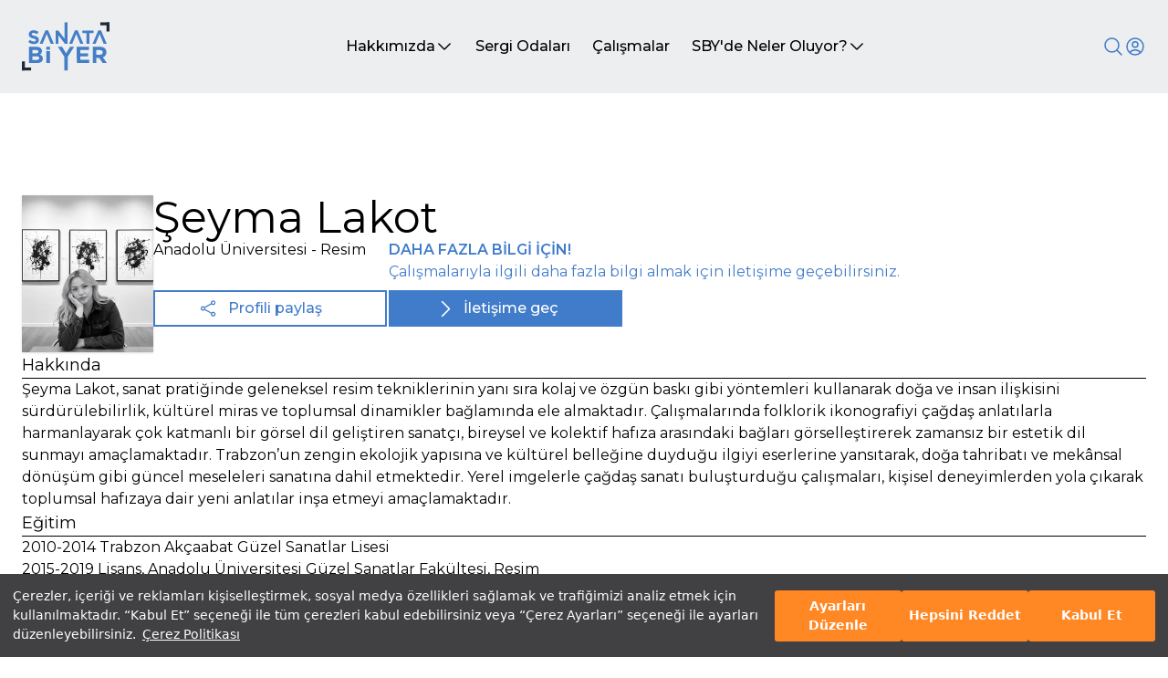

--- FILE ---
content_type: text/html; charset=utf-8
request_url: https://sanatabiyer.com/profil/13344/seyma-lakot
body_size: 108898
content:
<!DOCTYPE html><html lang="tr" class="h-full" style="scroll-behavior:smooth"><head><meta charSet="utf-8"/><meta name="viewport" content="width=device-width, initial-scale=1"/><link rel="preload" as="image" href="/_next/static/media/logo.d64ae598.svg" fetchPriority="high"/><link rel="preload" as="image" href="/_next/static/media/loader.e426863b.gif" fetchPriority="high"/><link rel="stylesheet" href="/_next/static/css/a84bb8a16db3640c.css" data-precedence="next"/><link rel="stylesheet" href="/_next/static/css/1b66df4ac8a242db.css" data-precedence="next"/><link rel="stylesheet" href="/_next/static/css/46d2f1b70d0e73f2.css" data-precedence="next"/><link rel="stylesheet" href="/_next/static/css/9bc1ffd3896e0178.css" data-precedence="next"/><link rel="preload" as="script" fetchPriority="low" href="/_next/static/chunks/webpack-f37c5f35551c3234.js"/><script src="/_next/static/chunks/fd9d1056-d348adeb6cc43648.js" async=""></script><script src="/_next/static/chunks/2117-c666a24ea80b5ac8.js" async=""></script><script src="/_next/static/chunks/main-app-b25e975801a967ca.js" async=""></script><script src="/_next/static/chunks/5878-6c9074990a5c407c.js" async=""></script><script src="/_next/static/chunks/2972-d414b67d7029aee2.js" async=""></script><script src="/_next/static/chunks/8470-808c618c72b36de2.js" async=""></script><script src="/_next/static/chunks/3651-090d39ab1fac61b3.js" async=""></script><script src="/_next/static/chunks/1644-74fc20c72afcb853.js" async=""></script><script src="/_next/static/chunks/4329-99179f854f106af0.js" async=""></script><script src="/_next/static/chunks/7835-8cd6c4a4715c9b0a.js" async=""></script><script src="/_next/static/chunks/3200-6408579a6e4617f8.js" async=""></script><script src="/_next/static/chunks/6944-bd6d42f8cffeec81.js" async=""></script><script src="/_next/static/chunks/7357-3e1f362609d002ab.js" async=""></script><script src="/_next/static/chunks/3353-fcf27b9a8334179b.js" async=""></script><script src="/_next/static/chunks/app/(website)/layout-8b17f9d34761c4c6.js" async=""></script><script src="/_next/static/chunks/app/(website)/loading-fd7a016d14286fd2.js" async=""></script><script src="/_next/static/chunks/1017-e9938c8f986d0e32.js" async=""></script><script src="/_next/static/chunks/app/layout-152711a697f3e8fe.js" async=""></script><script src="/_next/static/chunks/4865-211e5e7cdb8ee199.js" async=""></script><script src="/_next/static/chunks/4165-5355828486b78f4b.js" async=""></script><script src="/_next/static/chunks/4408-5e8c07b8e6d7e5e2.js" async=""></script><script src="/_next/static/chunks/7221-174ff67ccae97fc2.js" async=""></script><script src="/_next/static/chunks/app/page-19aa1558546d7b07.js" async=""></script><link rel="preload" href="https://www.googletagmanager.com/gtag/js?id=G-P9VNKDZ3LN" as="script"/><title>Profil - Sanata Bi Yer</title><meta name="description" content="Sanata ilgi duyan üniversite öğrencilerine, çalışmalarını dijital sergi, Doğuş Grubu’na ait mekanlar ve etkinliklerde sergileme imkanı sağlayan sosyal sorumluluk platformu."/><meta property="og:title" content="Profil | Sanata Bi Yer"/><meta property="og:description" content="Sanata ilgi duyan üniversite öğrencilerine, çalışmalarını dijital sergi, Doğuş Grubu’na ait mekanlar ve etkinliklerde sergileme imkanı sağlayan sosyal sorumluluk platformu."/><meta name="twitter:card" content="summary"/><meta name="twitter:title" content="Profil | Sanata Bi Yer"/><meta name="twitter:description" content="Sanata ilgi duyan üniversite öğrencilerine, çalışmalarını dijital sergi, Doğuş Grubu’na ait mekanlar ve etkinliklerde sergileme imkanı sağlayan sosyal sorumluluk platformu."/><link rel="icon" href="/favicon.ico" type="image/x-icon" sizes="16x16"/><meta name="next-size-adjust"/><script src="/_next/static/chunks/polyfills-42372ed130431b0a.js" noModule=""></script></head><body class="__className_069ab3 h-full"><div class="Toastify"></div><!--$--><!--$--><div class="flex flex-col justify-between min-h-screen bg-white"><div class="z-40 top-0 flex flex-col w-full h-max sticky"><header scroll="false" class="z-40 flex flex-col h-max items-center w-full  "><div class="flex items-start justify-center w-full bg-[#ECEEEF] "><div class="top-0 flex items-center justify-between w-full max-w-7xl px-6"><a class="flex my-6" href="/"><img alt="logo" fetchPriority="high" width="140" height="79" decoding="async" data-nimg="1" class="w-24" style="color:transparent" src="/_next/static/media/logo.d64ae598.svg"/></a><div class="hidden gap-6 lg:flex
            text-black"><div class="relative group"><a class="relative flex items-center gap-1 px-3 py-2 transition-all duration-300 ease-out group hover:shadow-sm hover:bg-white hover:text-slate-900" href="/hakkimizda"><p class="font-medium text-nowrap">Hakkımızda</p><svg xmlns="http://www.w3.org/2000/svg" fill="none" viewBox="0 0 24 24" stroke-width="1.5" stroke="currentColor" aria-hidden="true" data-slot="icon" width="20" class="transition-all duration-300 ease-out group-hover:rotate-180"><path stroke-linecap="round" stroke-linejoin="round" d="m19.5 8.25-7.5 7.5-7.5-7.5"></path></svg></a><ul class="absolute z-20 flex flex-col min-w-full gap-2 p-2 overflow-auto overflow-x-hidden transition-all duration-500 ease-out bg-white shadow-md opacity-100 max-h-48 " style="transform:scale(0) translateZ(0)"><li class="flex justify-between gap-4 px-2 py-1 font-medium text-slate-500 hover:text-slate-900 hover:bg-slate-100 whitespace-nowrap"><a class="w-full" href="/hakkimizda">Manifesto</a></li><li class="flex justify-between gap-4 px-2 py-1 font-medium text-slate-500 hover:text-slate-900 hover:bg-slate-100 whitespace-nowrap"><a class="w-full" href="/hakkimizda#sby-nedir">Nedir?</a></li><li class="flex justify-between gap-4 px-2 py-1 font-medium text-slate-500 hover:text-slate-900 hover:bg-slate-100 whitespace-nowrap"><a class="w-full" href="/hakkimizda#nasil-calisir">Nasıl Çalışır?</a></li><li class="flex justify-between gap-4 px-2 py-1 font-medium text-slate-500 hover:text-slate-900 hover:bg-slate-100 whitespace-nowrap"><a class="w-full" href="/hakkimizda#danisma-kurulu">Danışma Kurulu</a></li></ul></div><div class="relative group"><a class="relative flex items-center gap-1 px-3 py-2 transition-all duration-300 ease-out group hover:shadow-sm undefined" href="/sergi-odalari"><p class="font-medium text-nowrap">Sergi Odaları</p></a></div><div class="relative group"><a class="relative flex items-center gap-1 px-3 py-2 transition-all duration-300 ease-out group hover:shadow-sm undefined" href="/calismalar?page=1"><p class="font-medium text-nowrap">Çalışmalar</p></a></div><div class="relative group"><a class="relative flex items-center gap-1 px-3 py-2 transition-all duration-300 ease-out group hover:shadow-sm hover:bg-white hover:text-slate-900" href="/sby-de-neler-oluyor"><p class="font-medium text-nowrap">SBY&#x27;de Neler Oluyor?</p><svg xmlns="http://www.w3.org/2000/svg" fill="none" viewBox="0 0 24 24" stroke-width="1.5" stroke="currentColor" aria-hidden="true" data-slot="icon" width="20" class="transition-all duration-300 ease-out group-hover:rotate-180"><path stroke-linecap="round" stroke-linejoin="round" d="m19.5 8.25-7.5 7.5-7.5-7.5"></path></svg></a><ul class="absolute z-20 flex flex-col min-w-full gap-2 p-2 overflow-auto overflow-x-hidden transition-all duration-500 ease-out bg-white shadow-md opacity-100 max-h-48 " style="transform:scale(0) translateZ(0)"><li class="flex justify-between gap-4 px-2 py-1 font-medium text-slate-500 hover:text-slate-900 hover:bg-slate-100 whitespace-nowrap"><a class="w-full" href="/sby-de-neler-oluyor">Sergiler</a></li><li class="flex justify-between gap-4 px-2 py-1 font-medium text-slate-500 hover:text-slate-900 hover:bg-slate-100 whitespace-nowrap"><a class="w-full" href="/sby-de-neler-oluyor#seminerler">Seminerler</a></li><li class="flex justify-between gap-4 px-2 py-1 font-medium text-slate-500 hover:text-slate-900 hover:bg-slate-100 whitespace-nowrap"><a class="w-full" href="/sby-de-neler-oluyor#roportajlar">Röportajlar</a></li></ul></div></div><div class="flex items-center gap-4 "><div class="w-auto h-auto  "><div class="relative flex flex-col w-auto "><button class="z-30" aria-label="Search"><svg xmlns="http://www.w3.org/2000/svg" fill="none" viewBox="0 0 24 24" stroke-width="1.5" stroke="currentColor" aria-hidden="true" data-slot="icon" width="24" class="stroke-tremor-brand-emphasis block"><path stroke-linecap="round" stroke-linejoin="round" d="m21 21-5.197-5.197m0 0A7.5 7.5 0 1 0 5.196 5.196a7.5 7.5 0 0 0 10.607 10.607Z"></path></svg></button><div class="relative hidden"><div class="relative"><input placeholder="Arama..." class="w-full h-16 px-10" autoComplete="on" autofocus="" id="searchInput"/><svg xmlns="http://www.w3.org/2000/svg" fill="none" viewBox="0 0 24 24" stroke-width="1.5" stroke="currentColor" aria-hidden="true" data-slot="icon" width="24" class="stroke-gray-500 absolute z-60 bottom-5 left-3  hidden"><path stroke-linecap="round" stroke-linejoin="round" d="M10.5 19.5 3 12m0 0 7.5-7.5M3 12h18"></path></svg><svg xmlns="http://www.w3.org/2000/svg" fill="none" viewBox="0 0 24 24" stroke-width="1.5" stroke="currentColor" aria-hidden="true" data-slot="icon" width="24" class="stroke-gray-500 absolute z-60 bottom-5 right-3  hidden"><path stroke-linecap="round" stroke-linejoin="round" d="m21 21-5.197-5.197m0 0A7.5 7.5 0 1 0 5.196 5.196a7.5 7.5 0 0 0 10.607 10.607Z"></path></svg></div><div class="shadow-header-custom flex-col w-full z-50 bg-white absolute top-16 transition-all ease-in duration-1000 overflow-y-scroll max-h-[500px] hidden"></div></div></div></div><div class="hidden relative laptop:flex"><button aria-label="User icon"><svg xmlns="http://www.w3.org/2000/svg" fill="none" viewBox="0 0 24 24" stroke-width="1.5" stroke="currentColor" aria-hidden="true" data-slot="icon" width="24" class="hidden lg:flex
                  stroke-tremor-brand-emphasis lg:flex"><path stroke-linecap="round" stroke-linejoin="round" d="M17.982 18.725A7.488 7.488 0 0 0 12 15.75a7.488 7.488 0 0 0-5.982 2.975m11.963 0a9 9 0 1 0-11.963 0m11.963 0A8.966 8.966 0 0 1 12 21a8.966 8.966 0 0 1-5.982-2.275M15 9.75a3 3 0 1 1-6 0 3 3 0 0 1 6 0Z"></path></svg></button><div class="hidden absolute right-0 top-10 flex-col items-center gap-1 p-2 z-10 transition-all duration-300 ease-out bg-white shadow-lg 
                  lg:hidden"><p>Öğrenci misin?</p><div class="flex items-center gap-3"><a class="px-4 py-2 text-white transition-all duration-300 ease-out border bg-tremor-brand-emphasis hover:shadow-lg hover:mt-0 hover:mb-2 whitespace-nowrap" href="/uye-ol">Üye Ol</a><p class="my-4 whitespace-nowrap">ya da</p><a class="px-4 py-2 transition-all duration-300 ease-out border border-tremor-brand-emphasis hover:shadow-lg hover:mt-0 hover:mb-2 whitespace-nowrap" href="/giris-yap">Giriş Yap</a></div></div></div><div class="flex laptop:hidden gap-4"><div class="flex flex-col border-none shadow-none lg:hidden"><button class="bg-transparent !important border-none shadow-none w-max h-min pr-0"><svg xmlns="http://www.w3.org/2000/svg" fill="none" viewBox="0 0 24 24" stroke-width="1.5" stroke="currentColor" aria-hidden="true" data-slot="icon" class="stroke-tremor-brand-emphasis" width="24"><path stroke-linecap="round" stroke-linejoin="round" d="M17.982 18.725A7.488 7.488 0 0 0 12 15.75a7.488 7.488 0 0 0-5.982 2.975m11.963 0a9 9 0 1 0-11.963 0m11.963 0A8.966 8.966 0 0 1 12 21a8.966 8.966 0 0 1-5.982-2.275M15 9.75a3 3 0 1 1-6 0 3 3 0 0 1 6 0Z"></path></svg></button><div class="hidden"><div class="absolute w-full bg-white right-0 z-50 flex-col hidden"><div class="tremor-AccordionList-root rounded-tremor-default shadow-tremor-card dark:shadow-dark-tremor-card"><div class="tremor-Accordion-root overflow-hidden bg-tremor-background border-tremor-border dark:bg-dark-tremor-background dark:border-dark-tremor-border rounded-t-tremor-default border" data-headlessui-state=""><button class="tremor-AccordionHeader-root w-full flex items-center justify-between px-4 py-3 text-tremor-content-emphasis dark:text-dark-tremor-content-emphasis" id="headlessui-disclosure-button-:Refljskq:" type="button" aria-expanded="false" data-headlessui-state=""><div class="tremor-AccordionHeader-children flex flex-1 text-inherit mr-4">Öğrenci misiniz?</div><div><svg xmlns="http://www.w3.org/2000/svg" viewBox="0 0 24 24" fill="currentColor" class="tremor-AccordionHeader-arrowIcon h-5 w-5 -mr-1 text-tremor-content-subtle dark:text-dark-tremor-content-subtle transition-all -rotate-180"><path d="M11.9999 10.8284L7.0502 15.7782L5.63599 14.364L11.9999 8L18.3639 14.364L16.9497 15.7782L11.9999 10.8284Z"></path></svg></div></button></div></div></div></div></div><div class="flex flex-col border-none shadow-none lg:hidden"><button class="bg-transparent !important border-none shadow-none w-max h-min pr-0"><svg xmlns="http://www.w3.org/2000/svg" fill="none" viewBox="0 0 24 24" stroke-width="1.5" stroke="currentColor" aria-hidden="true" data-slot="icon" class="stroke-tremor-brand-emphasis" width="24"><path stroke-linecap="round" stroke-linejoin="round" d="M3.75 5.25h16.5m-16.5 4.5h16.5m-16.5 4.5h16.5m-16.5 4.5h16.5"></path></svg></button><div class="hidden"><div class="tremor-AccordionList-root rounded-tremor-default shadow-tremor-card dark:shadow-dark-tremor-card absolute w-full bg-white right-0 z-50 flex-col hidden"><div class="tremor-Accordion-root overflow-hidden bg-tremor-background border-tremor-border dark:bg-dark-tremor-background dark:border-dark-tremor-border rounded-t-tremor-default border" data-headlessui-state=""><button class="tremor-AccordionHeader-root w-full flex items-center justify-between px-4 py-3 text-tremor-content-emphasis dark:text-dark-tremor-content-emphasis" tremor-content-subtle="false" id="headlessui-disclosure-button-:R16nljskq:" type="button" aria-expanded="false" data-headlessui-state=""><div class="tremor-AccordionHeader-children flex flex-1 text-inherit mr-4">Hakkımızda</div><div><svg xmlns="http://www.w3.org/2000/svg" viewBox="0 0 24 24" fill="currentColor" class="tremor-AccordionHeader-arrowIcon h-5 w-5 -mr-1 text-tremor-content-subtle dark:text-dark-tremor-content-subtle transition-all -rotate-180"><path d="M11.9999 10.8284L7.0502 15.7782L5.63599 14.364L11.9999 8L18.3639 14.364L16.9497 15.7782L11.9999 10.8284Z"></path></svg></div></button><a class="block" href="/hakkimizda"></a><a class="block" href="/hakkimizda#sby-nedir"></a><a class="block" href="/hakkimizda#nasil-calisir"></a><a class="block" href="/hakkimizda#danisma-kurulu"></a></div><div class="tremor-Accordion-root overflow-hidden bg-tremor-background border-tremor-border dark:bg-dark-tremor-background dark:border-dark-tremor-border border-l border-r border-b" data-headlessui-state=""><button class="tremor-AccordionHeader-root w-full flex items-center justify-between px-4 py-3 text-tremor-content-emphasis dark:text-dark-tremor-content-emphasis" tremor-content-subtle="false" id="headlessui-disclosure-button-:R1anljskq:" type="button" aria-expanded="false" data-headlessui-state=""><div class="tremor-AccordionHeader-children flex flex-1 text-inherit mr-4">Sergi Odaları</div><div><svg xmlns="http://www.w3.org/2000/svg" viewBox="0 0 24 24" fill="currentColor" class="tremor-AccordionHeader-arrowIcon h-5 w-5 -mr-1 text-tremor-content-subtle dark:text-dark-tremor-content-subtle transition-all -rotate-180"><path d="M11.9999 10.8284L7.0502 15.7782L5.63599 14.364L11.9999 8L18.3639 14.364L16.9497 15.7782L11.9999 10.8284Z"></path></svg></div></button></div><div class="tremor-Accordion-root overflow-hidden bg-tremor-background border-tremor-border dark:bg-dark-tremor-background dark:border-dark-tremor-border border-l border-r border-b" data-headlessui-state=""><a href="/calismalar?page=1"><button class="flex justify-start w-full px-4 py-3">Çalışmalar</button></a></div><div class="tremor-Accordion-root overflow-hidden bg-tremor-background border-tremor-border dark:bg-dark-tremor-background dark:border-dark-tremor-border rounded-b-tremor-default border-l border-r border-b" data-headlessui-state=""><button class="tremor-AccordionHeader-root w-full flex items-center justify-between px-4 py-3 text-tremor-content-emphasis dark:text-dark-tremor-content-emphasis" tremor-content-subtle="false" id="headlessui-disclosure-button-:R1inljskq:" type="button" aria-expanded="false" data-headlessui-state=""><div class="tremor-AccordionHeader-children flex flex-1 text-inherit mr-4">SBY&#x27;de Neler Oluyor?</div><div><svg xmlns="http://www.w3.org/2000/svg" viewBox="0 0 24 24" fill="currentColor" class="tremor-AccordionHeader-arrowIcon h-5 w-5 -mr-1 text-tremor-content-subtle dark:text-dark-tremor-content-subtle transition-all -rotate-180"><path d="M11.9999 10.8284L7.0502 15.7782L5.63599 14.364L11.9999 8L18.3639 14.364L16.9497 15.7782L11.9999 10.8284Z"></path></svg></div></button><a class="block" href="/sby-de-neler-oluyor"></a><a class="block" href="/sby-de-neler-oluyor#seminerler"></a><a class="block" href="/sby-de-neler-oluyor#roportajlar"></a></div></div></div></div></div></div></div></div></header><div class="hidden"><div class="swiper !w-full h-[80vh] banner-swiper"><div class="swiper-wrapper"></div><div class="swiper-button-prev"></div><div class="swiper-button-next"></div><div class="relative flex items-center justify-center w-full gap-4 px-6 mx-auto mobile:justify-start bottom-16 max-w-7xl"></div></div></div></div><!--$--><div class="min-h-full"><!--$?--><template id="B:0"></template><div class="flex justify-center w-full h-screen"><img alt="loader" fetchPriority="high" width="64" height="64" decoding="async" data-nimg="1" class="mt-12 w-fit h-fit" style="color:transparent" src="/_next/static/media/loader.e426863b.gif"/></div><!--/$--></div><!--/$--><footer class="flex flex-col items-center w-full bg-gray-100"><div class="flex flex-col items-start justify-between w-full px-6 my-12 lg:flex-row max-w-7xl"><img alt="Doğuş Grup Logo" loading="lazy" width="146" height="47" decoding="async" data-nimg="1" class="ml-6" style="color:transparent" src="/_next/static/media/dogus-grup-logo.d609655d.svg"/><div class="flex justify-around w-full gap-4 px-6 mt-6 lg:mt-0"><div class="flex flex-col justify-between w-full lg:w-auto"><a class="font-bold hover:underline" href="/">Anasayfa</a><a class="font-bold hover:underline" href="/calismalar?page=1">Çalışmalar</a><a class="font-bold hover:underline" href="/hakkimizda">Hakkımızda</a><a class="font-bold hover:underline" href="/sby-de-neler-oluyor">SBY&#x27;de Neler Oluyor?</a></div><div class="flex flex-col gap-4"><a class="font-bold hover:underline" href="/sergi-odalari">Sergi Odaları</a></div></div><div class="flex flex-col gap-8 px-6 mt-8 lg:px-0 lg:mt-0"><a class="font-bold text-tremor-brand-emphasis hover:underline" href="mailto:info@sanatabiyer.com">info@sanatabiyer.com</a><a class="pr-3 font-bold text-tremor-brand-emphasis hover:underline" href="/sss">Sıkça Sorulan Sorular</a><div class="flex justify-between"><a target="_blank" href="https://www.instagram.com/sanatabiyer/?hl=tr"><img color="tremor-brand-emphasis" stroke="blue" alt="Instagram logo" loading="lazy" width="33" height="32" decoding="async" data-nimg="1" class="stroke-tremor-brand-emphasis" style="color:transparent" src="/_next/static/media/brand-instagram.1af4edc8.svg"/></a><a target="_blank" href="https://tr.linkedin.com/showcase/sanatabiyer/"><img color="tremor-brand-emphasis" stroke="blue" alt="LinkedIn logo" loading="lazy" width="33" height="32" decoding="async" data-nimg="1" class="stroke-tremor-brand-emphasis" style="color:transparent" src="/_next/static/media/brand-linkedin.effab6d8.svg"/></a><a target="_blank" href="https://www.dogusgrubu.com.tr/tr/sanata-bi-yer-2"><img color="tremor-brand-emphasis" stroke="blue" alt="Doğuş Grup logo" loading="lazy" width="26" height="26" decoding="async" data-nimg="1" class="stroke-tremor-brand-emphasis" style="color:transparent" src="/_next/static/media/d-group.bf3e1928.svg"/></a><a target="_blank" href="mailto:info@sanatabiyer.com"><img color="tremor-brand-emphasis" stroke="blue" alt="Mail logo" loading="lazy" width="26" height="26" decoding="async" data-nimg="1" class="stroke-tremor-brand-emphasis" style="color:transparent" src="/_next/static/media/mail.397ac570.svg"/></a></div></div></div><div class="w-full h-[1px] bg-tremor-brand-emphasis"></div><div class="px-12 my-3">© 2024 SanataBiYer - Tüm Hakları Saklıdır -<!-- --> <a class="text-tremor-brand-emphasis hover:underline" href="/web-sitesi-kullanim-kosullari">Kullanım Koşulları</a> <!-- -->-<!-- --> <a class="text-tremor-brand-emphasis hover:underline" href="/aydinlatma-metni">Aydınlatma Metni</a> <!-- -->-<!-- --> <a class="text-tremor-brand-emphasis hover:underline" href="/cerez-politikasi">Çerez Politikası</a> <!-- -->-<!-- --> <button class="text-tremor-brand-emphasis hover:underline">Çerez Ayarları</button></div></footer></div><!--/$--><!--/$--><script src="/_next/static/chunks/webpack-f37c5f35551c3234.js" async=""></script><script>(self.__next_f=self.__next_f||[]).push([0]);self.__next_f.push([2,null])</script><script>self.__next_f.push([1,"1:HL[\"/_next/static/media/904be59b21bd51cb-s.p.woff2\",\"font\",{\"crossOrigin\":\"\",\"type\":\"font/woff2\"}]\n2:HL[\"/_next/static/css/a84bb8a16db3640c.css\",\"style\"]\n3:HL[\"/_next/static/css/1b66df4ac8a242db.css\",\"style\"]\n4:HL[\"/_next/static/css/46d2f1b70d0e73f2.css\",\"style\"]\n5:HL[\"/_next/static/css/9bc1ffd3896e0178.css\",\"style\"]\n"])</script><script>self.__next_f.push([1,"6:I[12846,[],\"\"]\n9:I[4707,[],\"\"]\nb:I[36423,[],\"\"]\nc:I[21464,[\"5878\",\"static/chunks/5878-6c9074990a5c407c.js\",\"2972\",\"static/chunks/2972-d414b67d7029aee2.js\",\"8470\",\"static/chunks/8470-808c618c72b36de2.js\",\"3651\",\"static/chunks/3651-090d39ab1fac61b3.js\",\"1644\",\"static/chunks/1644-74fc20c72afcb853.js\",\"4329\",\"static/chunks/4329-99179f854f106af0.js\",\"7835\",\"static/chunks/7835-8cd6c4a4715c9b0a.js\",\"3200\",\"static/chunks/3200-6408579a6e4617f8.js\",\"6944\",\"static/chunks/6944-bd6d42f8cffeec81.js\",\"7357\",\"static/chunks/7357-3e1f362609d002ab.js\",\"3353\",\"static/chunks/3353-fcf27b9a8334179b.js\",\"2056\",\"static/chunks/app/(website)/layout-8b17f9d34761c4c6.js\"],\"default\",1]\nd:I[65878,[\"5878\",\"static/chunks/5878-6c9074990a5c407c.js\",\"8439\",\"static/chunks/app/(website)/loading-fd7a016d14286fd2.js\"],\"Image\"]\ne:I[14888,[\"5878\",\"static/chunks/5878-6c9074990a5c407c.js\",\"1644\",\"static/chunks/1644-74fc20c72afcb853.js\",\"1017\",\"static/chunks/1017-e9938c8f986d0e32.js\",\"3185\",\"static/chunks/app/layout-152711a697f3e8fe.js\"],\"GoogleAnalytics\"]\nf:I[14418,[\"5878\",\"static/chunks/5878-6c9074990a5c407c.js\",\"1644\",\"static/chunks/1644-74fc20c72afcb853.js\",\"1017\",\"static/chunks/1017-e9938c8f986d0e32.js\",\"3185\",\"static/chunks/app/layout-152711a697f3e8fe.js\"],\"default\"]\n10:I[3535,[\"5878\",\"static/chunks/5878-6c9074990a5c407c.js\",\"1644\",\"static/chunks/1644-74fc20c72afcb853.js\",\"1017\",\"static/chunks/1017-e9938c8f986d0e32.js\",\"3185\",\"static/chunks/app/layout-152711a697f3e8fe.js\"],\"PolicyUpdatePopup\"]\n11:I[7409,[\"5878\",\"static/chunks/5878-6c9074990a5c407c.js\",\"1644\",\"static/chunks/1644-74fc20c72afcb853.js\",\"1017\",\"static/chunks/1017-e9938c8f986d0e32.js\",\"3185\",\"static/chunks/app/layout-152711a697f3e8fe.js\"],\"ToastContainer\"]\n12:\"$Sreact.suspense\"\n16:I[61060,[],\"\"]\na:[\"detail\",\"13344/seyma-lakot\",\"c\"]\n13:{\"src\":\"/_next/static/media/loader.e426863b.gif\",\"height\":64,\"width\":64,\"blurWidth\":0,\"blurHeight\":0}\n17:[]\n"])</script><script>self.__next_f.push([1,"0:[\"$\",\"$L6\",null,{\"buildId\":\"ilQ9gy0lJ1ZEd62rOtFuJ\",\"assetPrefix\":\"\",\"urlParts\":[\"\",\"profil\",\"13344\",\"seyma-lakot\"],\"initialTree\":[\"\",{\"children\":[\"(website)\",{\"children\":[\"profil\",{\"children\":[[\"detail\",\"13344/seyma-lakot\",\"c\"],{\"children\":[\"__PAGE__\",{}]}]}]}]},\"$undefined\",\"$undefined\",true],\"initialSeedData\":[\"\",{\"children\":[\"(website)\",{\"children\":[\"profil\",{\"children\":[[\"detail\",\"13344/seyma-lakot\",\"c\"],{\"children\":[\"__PAGE__\",{},[[\"$L7\",\"$L8\",null],null],null]},[null,[\"$\",\"$L9\",null,{\"parallelRouterKey\":\"children\",\"segmentPath\":[\"children\",\"(website)\",\"children\",\"profil\",\"children\",\"$a\",\"children\"],\"error\":\"$undefined\",\"errorStyles\":\"$undefined\",\"errorScripts\":\"$undefined\",\"template\":[\"$\",\"$Lb\",null,{}],\"templateStyles\":\"$undefined\",\"templateScripts\":\"$undefined\",\"notFound\":\"$undefined\",\"notFoundStyles\":\"$undefined\"}]],null]},[[null,[\"$\",\"$L9\",null,{\"parallelRouterKey\":\"children\",\"segmentPath\":[\"children\",\"(website)\",\"children\",\"profil\",\"children\"],\"error\":\"$undefined\",\"errorStyles\":\"$undefined\",\"errorScripts\":\"$undefined\",\"template\":[\"$\",\"$Lb\",null,{}],\"templateStyles\":\"$undefined\",\"templateScripts\":\"$undefined\",\"notFound\":\"$undefined\",\"notFoundStyles\":\"$undefined\"}]],null],null]},[[[[\"$\",\"link\",\"0\",{\"rel\":\"stylesheet\",\"href\":\"/_next/static/css/46d2f1b70d0e73f2.css\",\"precedence\":\"next\",\"crossOrigin\":\"$undefined\"}],[\"$\",\"link\",\"1\",{\"rel\":\"stylesheet\",\"href\":\"/_next/static/css/9bc1ffd3896e0178.css\",\"precedence\":\"next\",\"crossOrigin\":\"$undefined\"}]],[\"$\",\"$Lc\",null,{\"children\":[\"$\",\"$L9\",null,{\"parallelRouterKey\":\"children\",\"segmentPath\":[\"children\",\"(website)\",\"children\"],\"error\":\"$undefined\",\"errorStyles\":\"$undefined\",\"errorScripts\":\"$undefined\",\"template\":[\"$\",\"$Lb\",null,{}],\"templateStyles\":\"$undefined\",\"templateScripts\":\"$undefined\",\"notFound\":\"$undefined\",\"notFoundStyles\":\"$undefined\"}],\"params\":{}}]],null],[[\"$\",\"div\",null,{\"className\":\"flex justify-center w-full h-screen\",\"children\":[\"$\",\"$Ld\",null,{\"src\":{\"src\":\"/_next/static/media/loader.e426863b.gif\",\"height\":64,\"width\":64,\"blurWidth\":0,\"blurHeight\":0},\"alt\":\"loader\",\"priority\":true,\"unoptimized\":true,\"className\":\"mt-12 w-fit h-fit\"}]}],[],[]]]},[[[[\"$\",\"link\",\"0\",{\"rel\":\"stylesheet\",\"href\":\"/_next/static/css/a84bb8a16db3640c.css\",\"precedence\":\"next\",\"crossOrigin\":\"$undefined\"}],[\"$\",\"link\",\"1\",{\"rel\":\"stylesheet\",\"href\":\"/_next/static/css/1b66df4ac8a242db.css\",\"precedence\":\"next\",\"crossOrigin\":\"$undefined\"}]],[\"$\",\"html\",null,{\"lang\":\"tr\",\"className\":\"h-full\",\"style\":{\"scrollBehavior\":\"smooth\"},\"children\":[[\"$\",\"$Le\",null,{\"gaId\":\"G-P9VNKDZ3LN\"}],[\"$\",\"body\",null,{\"className\":\"__className_069ab3 h-full\",\"children\":[[\"$\",\"$Lf\",null,{}],[\"$\",\"$L10\",null,{}],[\"$\",\"$L11\",null,{\"position\":\"bottom-right\",\"autoClose\":8000}],[\"$\",\"$12\",null,{\"fallback\":[\"$\",\"div\",null,{\"className\":\"flex justify-center w-full h-screen\",\"children\":[\"$\",\"$Ld\",null,{\"src\":\"$13\",\"alt\":\"loader\",\"priority\":true,\"unoptimized\":true,\"className\":\"mt-12 w-fit h-fit\"}]}],\"children\":[\"$\",\"$L9\",null,{\"parallelRouterKey\":\"children\",\"segmentPath\":[\"children\"],\"error\":\"$undefined\",\"errorStyles\":\"$undefined\",\"errorScripts\":\"$undefined\",\"template\":[\"$\",\"$Lb\",null,{}],\"templateStyles\":\"$undefined\",\"templateScripts\":\"$undefined\",\"notFound\":\"$L14\",\"notFoundStyles\":[[\"$\",\"link\",\"0\",{\"rel\":\"stylesheet\",\"href\":\"/_next/static/css/46d2f1b70d0e73f2.css\",\"precedence\":\"next\",\"crossOrigin\":\"$undefined\"}],[\"$\",\"link\",\"1\",{\"rel\":\"stylesheet\",\"href\":\"/_next/static/css/9bc1ffd3896e0178.css\",\"precedence\":\"next\",\"crossOrigin\":\"$undefined\"}]]}]}]]}]]}]],null],[[\"$\",\"div\",null,{\"className\":\"flex justify-center w-full h-screen\",\"children\":[\"$\",\"$Ld\",null,{\"src\":\"$13\",\"alt\":\"loader\",\"priority\":true,\"unoptimized\":true,\"className\":\"mt-12 w-fit h-fit\"}]}],[],[]]],\"couldBeIntercepted\":false,\"initialHead\":[null,\"$L15\"],\"globalErrorComponent\":\"$16\",\"missingSlots\":\"$W17\"}]\n"])</script><script>self.__next_f.push([1,"18:I[62511,[\"5878\",\"static/chunks/5878-6c9074990a5c407c.js\",\"2972\",\"static/chunks/2972-d414b67d7029aee2.js\",\"8470\",\"static/chunks/8470-808c618c72b36de2.js\",\"4865\",\"static/chunks/4865-211e5e7cdb8ee199.js\",\"3651\",\"static/chunks/3651-090d39ab1fac61b3.js\",\"4165\",\"static/chunks/4165-5355828486b78f4b.js\",\"1644\",\"static/chunks/1644-74fc20c72afcb853.js\",\"4408\",\"static/chunks/4408-5e8c07b8e6d7e5e2.js\",\"4329\",\"static/chunks/4329-99179f854f106af0.js\",\"7835\",\"static/chunks/7835-8cd6c4a4715c9b0a.js\",\"3200\",\"static/chunks/3200-6408579a6e4617f8.js\",\"6944\",\"static/chunks/6944-bd6d42f8cffeec81.js\",\"7357\",\"static/chunks/7357-3e1f362609d002ab.js\",\"3353\",\"static/chunks/3353-fcf27b9a8334179b.js\",\"7221\",\"static/chunks/7221-174ff67ccae97fc2.js\",\"1931\",\"static/chunks/app/page-19aa1558546d7b07.js\"],\"default\"]\n19:I[12954,[\"5878\",\"static/chunks/5878-6c9074990a5c407c.js\",\"2972\",\"static/chunks/2972-d414b67d7029aee2.js\",\"8470\",\"static/chunks/8470-808c618c72b36de2.js\",\"4865\",\"static/chunks/4865-211e5e7cdb8ee199.js\",\"3651\",\"static/chunks/3651-090d39ab1fac61b3.js\",\"4165\",\"static/chunks/4165-5355828486b78f4b.js\",\"1644\",\"static/chunks/1644-74fc20c72afcb853.js\",\"4408\",\"static/chunks/4408-5e8c07b8e6d7e5e2.js\",\"4329\",\"static/chunks/4329-99179f854f106af0.js\",\"7835\",\"static/chunks/7835-8cd6c4a4715c9b0a.js\",\"3200\",\"static/chunks/3200-6408579a6e4617f8.js\",\"6944\",\"static/chunks/6944-bd6d42f8cffeec81.js\",\"7357\",\"static/chunks/7357-3e1f362609d002ab.js\",\"3353\",\"static/chunks/3353-fcf27b9a8334179b.js\",\"7221\",\"static/chunks/7221-174ff67ccae97fc2.js\",\"1931\",\"static/chunks/app/page-19aa1558546d7b07.js\"],\"default\"]\n14:[\"$\",\"div\",null,{\"className\":\"flex flex-col justify-between h-screen\",\"children\":[[\"$\",\"$L18\",null,{}],[\"$\",\"div\",null,{\"className\":\"flex flex-col items-center justify-center gap-16 my-8\",\"children\":[[\"$\",\"$Ld\",null,{\"src\":{\"src\":\"/_next/static/media/404_head.8bd448bd.png\",\"height\":300,\"width\":770,\"blurDataURL\":\"[data-uri]"])</script><script>self.__next_f.push([1,"mkAAAAJcEhZcwAACxMAAAsTAQCanBgAAAAgSURBVHicY2BgYmZjYWRiYmBkYmZnZ2UAAUYWNlYGRgADcwA/Qf4SsQAAAABJRU5ErkJggg==\",\"blurWidth\":8,\"blurHeight\":3},\"alt\":\"not found\",\"priority\":true}],[\"$\",\"p\",null,{\"children\":\"Üzgünüz, görüntülemeye çalıştığınız sayfa mevcut değil.\"}],[\"$\",\"a\",null,{\"href\":\"/\",\"className\":\"transition-all duration-300 ease-out hover:text-tremor-brand-emphasis\",\"title\":\"Ana Sayfa\",\"children\":\"ANA SAYFA İÇİN TIKLAYINIZ\"}]]}],[\"$\",\"$L19\",null,{}]]}]\n15:[[\"$\",\"meta\",\"0\",{\"name\":\"viewport\",\"content\":\"width=device-width, initial-scale=1\"}],[\"$\",\"meta\",\"1\",{\"charSet\":\"utf-8\"}],[\"$\",\"title\",\"2\",{\"children\":\"Profil - Sanata Bi Yer\"}],[\"$\",\"meta\",\"3\",{\"name\":\"description\",\"content\":\"Sanata ilgi duyan üniversite öğrencilerine, çalışmalarını dijital sergi, Doğuş Grubu’na ait mekanlar ve etkinliklerde sergileme imkanı sağlayan sosyal sorumluluk platformu.\"}],[\"$\",\"meta\",\"4\",{\"property\":\"og:title\",\"content\":\"Profil | Sanata Bi Yer\"}],[\"$\",\"meta\",\"5\",{\"property\":\"og:description\",\"content\":\"Sanata ilgi duyan üniversite öğrencilerine, çalışmalarını dijital sergi, Doğuş Grubu’na ait mekanlar ve etkinliklerde sergileme imkanı sağlayan sosyal sorumluluk platformu.\"}],[\"$\",\"meta\",\"6\",{\"name\":\"twitter:card\",\"content\":\"summary\"}],[\"$\",\"meta\",\"7\",{\"name\":\"twitter:title\",\"content\":\"Profil | Sanata Bi Yer\"}],[\"$\",\"meta\",\"8\",{\"name\":\"twitter:description\",\"content\":\"Sanata ilgi duyan üniversite öğrencilerine, çalışmalarını dijital sergi, Doğuş Grubu’na ait mekanlar ve etkinliklerde sergileme imkanı sağlayan sosyal sorumluluk platformu.\"}],[\"$\",\"link\",\"9\",{\"rel\":\"icon\",\"href\":\"/favicon.ico\",\"type\":\"image/x-icon\",\"sizes\":\"16x16\"}],[\"$\",\"meta\",\"10\",{\"name\":\"next-size-adjust\"}]]\n7:null\n"])</script><script>self.__next_f.push([1,"1a:I[13561,[\"5878\",\"static/chunks/5878-6c9074990a5c407c.js\",\"2972\",\"static/chunks/2972-d414b67d7029aee2.js\",\"8470\",\"static/chunks/8470-808c618c72b36de2.js\",\"4865\",\"static/chunks/4865-211e5e7cdb8ee199.js\",\"3651\",\"static/chunks/3651-090d39ab1fac61b3.js\",\"4165\",\"static/chunks/4165-5355828486b78f4b.js\",\"4408\",\"static/chunks/4408-5e8c07b8e6d7e5e2.js\",\"4329\",\"static/chunks/4329-99179f854f106af0.js\",\"922\",\"static/chunks/922-5aa733ed901f98de.js\",\"9805\",\"static/chunks/9805-ce2cc8974a169388.js\",\"3929\",\"static/chunks/app/(website)/profil/%5B...detail%5D/page-6e4340c84b139f03.js\"],\"default\"]\n1b:I[64223,[\"5878\",\"static/chunks/5878-6c9074990a5c407c.js\",\"2972\",\"static/chunks/2972-d414b67d7029aee2.js\",\"8470\",\"static/chunks/8470-808c618c72b36de2.js\",\"4865\",\"static/chunks/4865-211e5e7cdb8ee199.js\",\"3651\",\"static/chunks/3651-090d39ab1fac61b3.js\",\"4165\",\"static/chunks/4165-5355828486b78f4b.js\",\"4408\",\"static/chunks/4408-5e8c07b8e6d7e5e2.js\",\"4329\",\"static/chunks/4329-99179f854f106af0.js\",\"922\",\"static/chunks/922-5aa733ed901f98de.js\",\"9805\",\"static/chunks/9805-ce2cc8974a169388.js\",\"3929\",\"static/chunks/app/(website)/profil/%5B...detail%5D/page-6e4340c84b139f03.js\"],\"default\"]\n1c:I[86949,[\"5878\",\"static/chunks/5878-6c9074990a5c407c.js\",\"2972\",\"static/chunks/2972-d414b67d7029aee2.js\",\"8470\",\"static/chunks/8470-808c618c72b36de2.js\",\"4865\",\"static/chunks/4865-211e5e7cdb8ee199.js\",\"3651\",\"static/chunks/3651-090d39ab1fac61b3.js\",\"4165\",\"static/chunks/4165-5355828486b78f4b.js\",\"4408\",\"static/chunks/4408-5e8c07b8e6d7e5e2.js\",\"4329\",\"static/chunks/4329-99179f854f106af0.js\",\"922\",\"static/chunks/922-5aa733ed901f98de.js\",\"9805\",\"static/chunks/9805-ce2cc8974a169388.js\",\"3929\",\"static/chunks/app/(website)/profil/%5B...detail%5D/page-6e4340c84b139f03.js\"],\"default\"]\n1d:I[5534,[\"5878\",\"static/chunks/5878-6c9074990a5c407c.js\",\"2972\",\"static/chunks/2972-d414b67d7029aee2.js\",\"8470\",\"static/chunks/8470-808c618c72b36de2.js\",\"4865\",\"static/chunks/4865-211e5e7cdb8ee199.js\",\"3651\",\"static/chunks/3651-090d39ab1fac61b3.js\",\"4165\",\"static/chunks/4165-535582848"])</script><script>self.__next_f.push([1,"6b78f4b.js\",\"4408\",\"static/chunks/4408-5e8c07b8e6d7e5e2.js\",\"4329\",\"static/chunks/4329-99179f854f106af0.js\",\"922\",\"static/chunks/922-5aa733ed901f98de.js\",\"9805\",\"static/chunks/9805-ce2cc8974a169388.js\",\"3929\",\"static/chunks/app/(website)/profil/%5B...detail%5D/page-6e4340c84b139f03.js\"],\"default\"]\n"])</script><script>self.__next_f.push([1,"8:[\"$\",\"div\",null,{\"className\":\"flex flex-col items-center gap-16 my-8 tablet:my-20 laptop:my-24 desktop:my-28\",\"children\":[[\"$\",\"div\",null,{\"className\":\"flex flex-col w-full gap-4 px-6 tabletInBtwnDesktop:flex-row max-w-7xl\",\"children\":[[\"$\",\"$L1a\",null,{\"src\":\"https://s3.eu-central-1.amazonaws.com/sanatabiyers3/content/20251001/f856e5c0-f008-444f-b53b-10327d8553d9.jpg\",\"alt\":\"Şeyma Lakot\",\"width\":144,\"height\":144,\"priority\":true,\"styles\":\"object-cover shadow-tremor-card\"}],[\"$\",\"div\",null,{\"className\":\"flex flex-wrap h-max justify-between tablet:flex-nowrap w-64\",\"children\":[\"$\",\"div\",null,{\"className\":\"flex flex-col justify-between gap-4\",\"children\":[[\"$\",\"h1\",null,{\"className\":\"text-5xl\",\"children\":\"Şeyma Lakot\"}],[\"$\",\"div\",null,{\"className\":\"flex flex-col gap-2 lg:flex-row lg:gap-4 h-max\",\"children\":[[\"$\",\"div\",null,{\"className\":\"flex flex-col justify-between gap-2 lg:gap-0\",\"children\":[[\"$\",\"span\",null,{\"children\":[\"Anadolu Üniversitesi\",\" \",\"-\",\" \",\"Resim\"]}],[\"$\",\"div\",null,{\"className\":\"flex\",\"children\":[\"$\",\"$L1b\",null,{\"text\":\"Profili paylaş\",\"shareTitle\":\"Şeyma Lakot\"}]}]]}],[[\"$\",\"div\",null,{\"className\":\"flex w-[2px] h-full mt-auto bg-tremor-brand-emphasis font-semibold\"}],[\"$\",\"div\",null,{\"className\":\"flex flex-col mt-auto\",\"children\":[[\"$\",\"span\",null,{\"className\":\"flex text-base font-semibold md:w-max text-tremor-brand-emphasis\",\"children\":\"DAHA FAZLA BİLGİ İÇİN!\"}],[\"$\",\"span\",null,{\"className\":\"flex mb-2 text-base font-normal md:w-max text-tremor-brand-emphasis\",\"children\":\"Çalışmalarıyla ilgili daha fazla bilgi almak için iletişime geçebilirsiniz.\"}],[\"$\",\"$L1c\",null,{\"text\":\"İletişime geç\",\"email\":\"seymalakot@gmail.com\",\"phone\":null,\"socialMedia\":[{\"SocialMediaId\":1,\"Url\":\"https://www.linkedin.com/in/lakot\",\"OriginalData\":\"lakot\"},{\"SocialMediaId\":2,\"Url\":\"https://www.behance.net/lakot\",\"OriginalData\":\"lakot\"},{\"SocialMediaId\":4,\"Url\":\"https://www.instagram.com/lakot61\",\"OriginalData\":\"lakot61\"}]}]]}]]]}]]}]}]]}],[\"$\",\"div\",null,{\"className\":\"flex flex-col items-center w-full\",\"children\":[\"$\",\"div\",null,{\"className\":\"flex flex-col w-full gap-8 px-6 max-w-7xl\",\"children\":[[\"$\",\"div\",null,{\"className\":\"flex items-center justify-between w-full text-lg border-b border-black\",\"children\":[[\"$\",\"h2\",null,{\"children\":\"Hakkında\"}],null]}],[\"$\",\"p\",null,{\"children\":\"Şeyma Lakot, sanat pratiğinde geleneksel resim tekniklerinin yanı sıra kolaj ve özgün baskı gibi yöntemleri kullanarak doğa ve insan ilişkisini sürdürülebilirlik, kültürel miras ve toplumsal dinamikler bağlamında ele almaktadır. Çalışmalarında folklorik ikonografiyi çağdaş anlatılarla harmanlayarak çok katmanlı bir görsel dil geliştiren sanatçı, bireysel ve kolektif hafıza arasındaki bağları görselleştirerek zamansız bir estetik dil sunmayı amaçlamaktadır. Trabzon’un zengin ekolojik yapısına ve kültürel belleğine duyduğu ilgiyi eserlerine yansıtarak, doğa tahribatı ve mekânsal dönüşüm gibi güncel meseleleri sanatına dahil etmektedir. Yerel imgelerle çağdaş sanatı buluşturduğu çalışmaları, kişisel deneyimlerden yola çıkarak toplumsal hafızaya dair yeni anlatılar inşa etmeyi amaçlamaktadır.\"}]]}]}],[\"$\",\"div\",null,{\"className\":\"flex flex-col items-center w-full\",\"children\":[\"$\",\"div\",null,{\"className\":\"flex flex-col w-full gap-8 px-6 max-w-7xl\",\"children\":[[\"$\",\"div\",null,{\"className\":\"flex items-center justify-between w-full text-lg border-b border-black\",\"children\":[[\"$\",\"h2\",null,{\"children\":\"Eğitim\"}],null]}],[\"$\",\"ul\",null,{\"className\":\"flex flex-col gap-1\",\"children\":[[\"$\",\"li\",\"0\",{\"children\":\"2010-2014 Trabzon Akçaabat Güzel Sanatlar Lisesi\"}],[\"$\",\"li\",\"1\",{\"children\":\"2015-2019 Lisans, Anadolu Üniversitesi Güzel Sanatlar Fakültesi, Resim\"}],[\"$\",\"li\",\"2\",{\"children\":\"2019-2022 Yüksek Lisans, Anadolu Üniversitesi Güzel Sanatlar Enstitüsü, Resim ASD\"}],[\"$\",\"li\",\"3\",{\"children\":\"2024- Sanatta Yeterlik, Anadolu Üniversitesi Lisansüstü Eğitim Enstitüsü, Resim ASD\"}]]}]]}]}],[\"$\",\"div\",null,{\"className\":\"flex flex-col items-center w-full\",\"children\":[\"$\",\"div\",null,{\"className\":\"flex flex-col w-full gap-8 px-6 max-w-7xl\",\"children\":[[\"$\",\"div\",null,{\"className\":\"flex items-center justify-between w-full text-lg border-b border-black\",\"children\":[[\"$\",\"h2\",null,{\"children\":\"Katıldığı Etkinlikler\"}],null]}],[\"$\",\"ul\",null,{\"className\":\"flex flex-col gap-1\",\"children\":[[\"$\",\"li\",\"0\",{\"children\":\"2025 I Yarışma, Bazaart 14. Edisyonu, Sergileme\"}],[\"$\",\"li\",\"1\",{\"children\":\"2025 I Yarışma, Kültür ve Turizm Bakanlığı \u0026 Telif Hakları Genel Müdürlüğü, GESAM Meslek Birliği tarafından gerçekleştirilen \\\"Esere ve Emeğe Saygı Resim Yarışması\\\" Birincilik\"}],[\"$\",\"li\",\"2\",{\"children\":\"2022 I Sergi,  Sanata Bi Yer x Han Spaces x ArtPick, “Doğa Nerede?”\"}],[\"$\",\"li\",\"3\",{\"children\":\"2017 I Sergi, Anadolu Üniversitesi İİBF “Klasikten Moderne Ustalara Saygı II”\"}],[\"$\",\"li\",\"4\",{\"children\":\"2017 I Sergi, Eskişehir Sanat Derneği, GençSanatGrubu, “Küçük İşler”\"}],[\"$\",\"li\",\"5\",{\"children\":\"2016 I Yarışma, Ponart, Guaj Eser Yarışması, İkincilik\"}],[\"$\",\"li\",\"6\",{\"children\":\"2015 I Yarışma, Nuri İyem Resim Ödülleri, Sergileme\"}],[\"$\",\"li\",\"7\",{\"children\":\"2012 I Yarışma, İTK, Bahattin Tatış Resim Yarışması, Mansiyon\"}],[\"$\",\"li\",\"8\",{\"children\":\"2012 I Yarışma, Gaziantep Mizyal Art Centre, Bronz\"}]]}]]}]}],[\"$\",\"div\",null,{\"className\":\"flex flex-col items-center w-full\",\"children\":[\"$\",\"div\",null,{\"className\":\"flex flex-col w-full gap-8 px-6 max-w-7xl\",\"children\":[[\"$\",\"div\",null,{\"className\":\"flex items-center justify-between w-full text-lg border-b border-black\",\"children\":[[\"$\",\"h2\",null,{\"children\":\"Çalışmalar\"}],null]}],[\"$\",\"$L1d\",null,{\"cards\":[{\"Id\":21603,\"Title\":\"'derin deniz'\",\"CategoryId\":1,\"CategoryName\":\"Resim\",\"Width\":40,\"Height\":40,\"Depth\":0,\"Media\":\"/content/20210602/afff0d2e-4a29-4fe0-b603-5e5cb17117ea.jpg\",\"IsVideo\":false,\"Url\":\"derin-deniz\",\"TagNames\":null,\"ExhibitionRoomTypes\":[]},{\"Id\":25061,\"Title\":\"Faroz Kıyısında: Soğuk Sarı\",\"CategoryId\":1,\"CategoryName\":\"Resim\",\"Width\":30,\"Height\":30,\"Depth\":0,\"Media\":\"/content/20240809/5b76b2ed-ebd3-4f9c-b727-cec7d780c001.png\",\"IsVideo\":false,\"Url\":\"faroz-kiyisinda-soguk-sari\",\"TagNames\":null,\"ExhibitionRoomTypes\":[]},{\"Id\":21609,\"Title\":\"'egosistem'\",\"CategoryId\":5,\"CategoryName\":\"Baskı Resim\",\"Width\":50,\"Height\":40,\"Depth\":0,\"Media\":\"/content/20210602/4a67d9ea-38c2-4a10-9498-077ccaa9ac15.png\",\"IsVideo\":false,\"Url\":\"egosistem\",\"TagNames\":null,\"ExhibitionRoomTypes\":[]},{\"Id\":25479,\"Title\":\"Bin kere Birinci gece\",\"CategoryId\":1,\"CategoryName\":\"Resim\",\"Width\":70,\"Height\":67,\"Depth\":0,\"Media\":\"/content/20250115/ce4cb28c-cf0d-4940-abc0-7c3e36c2ec3a.jpg\",\"IsVideo\":false,\"Url\":\"bin-kere-birinci-gece\",\"TagNames\":null,\"ExhibitionRoomTypes\":[1]},{\"Id\":20750,\"Title\":\"‘Taka’\",\"CategoryId\":1,\"CategoryName\":\"Resim\",\"Width\":110,\"Height\":85,\"Depth\":0,\"Media\":\"/content/20210225/3bfefb61-11f6-43d9-b8bd-6fdca2c08595.jpeg\",\"IsVideo\":false,\"Url\":\"taka\",\"TagNames\":null,\"ExhibitionRoomTypes\":[]},{\"Id\":21606,\"Title\":\"'Peçeyle örtülen kadınlar\u0026kafeslenmiş papağanlar'\",\"CategoryId\":5,\"CategoryName\":\"Baskı Resim\",\"Width\":50,\"Height\":35,\"Depth\":0,\"Media\":\"/content/20210602/cfdcba99-6487-47dc-9988-d093fa21bc61.png\",\"IsVideo\":false,\"Url\":\"peceyle-ortulen-kadinlarkafeslenmis-papaganlar\",\"TagNames\":null,\"ExhibitionRoomTypes\":[]},{\"Id\":25078,\"Title\":\"Faroz Kıyısında: Sıcak Mavi\",\"CategoryId\":1,\"CategoryName\":\"Resim\",\"Width\":30,\"Height\":30,\"Depth\":0,\"Media\":\"/content/20240823/4bb57865-37c5-4a27-9d5e-015c385b9d5a.png\",\"IsVideo\":false,\"Url\":\"faroz-kiyisinda-sicak-mavi\",\"TagNames\":null,\"ExhibitionRoomTypes\":[]},{\"Id\":25084,\"Title\":\"Dedemin Tavukları Serisi: Kümesin Önünde\",\"CategoryId\":1,\"CategoryName\":\"Resim\",\"Width\":35,\"Height\":35,\"Depth\":0,\"Media\":\"/content/20240827/fea2855e-c8be-405d-a78f-16cb44a21528.jpg\",\"IsVideo\":false,\"Url\":\"dedemin-tavuklari-serisi-kumesin-onunde\",\"TagNames\":null,\"ExhibitionRoomTypes\":[]},{\"Id\":25625,\"Title\":\"Masadaki Sarı Tabaklar\",\"CategoryId\":1,\"CategoryName\":\"Resim\",\"Width\":45,\"Height\":45,\"Depth\":0,\"Media\":\"/content/20250319/f1dec5b1-9abe-4f6c-a5ed-66e4d3b57490.jpeg\",\"IsVideo\":false,\"Url\":\"masadaki-sari-tabaklar\",\"TagNames\":null,\"ExhibitionRoomTypes\":[]},{\"Id\":21592,\"Title\":\"'minimum habitat'\",\"CategoryId\":1,\"CategoryName\":\"Resim\",\"Width\":20,\"Height\":20,\"Depth\":0,\"Media\":\"/content/20210602/4e288138-c6dd-4abe-881b-5ac43d5ce6cb.jpg\",\"IsVideo\":false,\"Url\":\"minimum-habitat\",\"TagNames\":null,\"ExhibitionRoomTypes\":[]},{\"Id\":21595,\"Title\":\"'denizden'\",\"CategoryId\":1,\"CategoryName\":\"Resim\",\"Width\":50,\"Height\":30,\"Depth\":0,\"Media\":\"/content/20210602/f108ce1b-8c45-46e8-afad-0d72e4104e1b.jpeg\",\"IsVideo\":false,\"Url\":\"denizden\",\"TagNames\":null,\"ExhibitionRoomTypes\":[]},{\"Id\":21601,\"Title\":\"'sanayi'\",\"CategoryId\":1,\"CategoryName\":\"Resim\",\"Width\":50,\"Height\":30,\"Depth\":0,\"Media\":\"/content/20210602/bb562543-0451-4644-b550-8e31bd98cc1b.jpg\",\"IsVideo\":false,\"Url\":\"sanayi\",\"TagNames\":null,\"ExhibitionRoomTypes\":[]},{\"Id\":21598,\"Title\":\"'dıgıdık'\",\"CategoryId\":1,\"CategoryName\":\"Resim\",\"Width\":50,\"Height\":30,\"Depth\":0,\"Media\":\"/content/20210602/fb60f042-f50f-4f3b-a57b-c6b158d638c3.jpg\",\"IsVideo\":false,\"Url\":\"digidik\",\"TagNames\":null,\"ExhibitionRoomTypes\":[]},{\"Id\":20748,\"Title\":\"‘Yeşilden maviye’\",\"CategoryId\":1,\"CategoryName\":\"Resim\",\"Width\":150,\"Height\":140,\"Depth\":0,\"Media\":\"/content/20210225/062a0bac-0a2f-4f2b-a875-2e6677ba23b1.jpeg\",\"IsVideo\":false,\"Url\":\"yesilden-maviye\",\"TagNames\":null,\"ExhibitionRoomTypes\":[]},{\"Id\":21604,\"Title\":\"'minimum habitat' serisiden\",\"CategoryId\":1,\"CategoryName\":\"Resim\",\"Width\":30,\"Height\":30,\"Depth\":0,\"Media\":\"/content/20210602/dea1f10e-0c5a-4373-b390-160f5f8cec04.jpg\",\"IsVideo\":false,\"Url\":\"minimum-habitat-serisiden\",\"TagNames\":null,\"ExhibitionRoomTypes\":[]},{\"Id\":20751,\"Title\":\"‘Böl’\",\"CategoryId\":1,\"CategoryName\":\"Resim\",\"Width\":70,\"Height\":80,\"Depth\":0,\"Media\":\"/content/20210225/1962eeb3-5064-4299-995e-d2632d104974.jpeg\",\"IsVideo\":false,\"Url\":\"bol\",\"TagNames\":null,\"ExhibitionRoomTypes\":[]},{\"Id\":21607,\"Title\":\"'akıl tamirhanesi'\",\"CategoryId\":5,\"CategoryName\":\"Baskı Resim\",\"Width\":50,\"Height\":40,\"Depth\":0,\"Media\":\"/content/20210602/8646dbea-66e1-4c76-b1dc-48e891a2d5f0.png\",\"IsVideo\":false,\"Url\":\"akil-tamirhanesi\",\"TagNames\":null,\"ExhibitionRoomTypes\":[]},{\"Id\":25085,\"Title\":\"Dedemin Tavukları Serisi: Mavi Çitin Önü\",\"CategoryId\":1,\"CategoryName\":\"Resim\",\"Width\":30,\"Height\":26,\"Depth\":0,\"Media\":\"/content/20240827/433beede-834a-4b18-934c-bcb70b9fd4a1.JPG\",\"IsVideo\":false,\"Url\":\"dedemin-tavuklari-serisi-mavi-citin-onu\",\"TagNames\":null,\"ExhibitionRoomTypes\":[]},{\"Id\":25626,\"Title\":\"Sarı Mutfak\",\"CategoryId\":1,\"CategoryName\":\"Resim\",\"Width\":45,\"Height\":41,\"Depth\":0,\"Media\":\"/content/20250319/98d49aa0-4cad-403a-a574-857701363cf2.jpeg\",\"IsVideo\":false,\"Url\":\"sari-mutfak\",\"TagNames\":null,\"ExhibitionRoomTypes\":[]},{\"Id\":25480,\"Title\":\"Anadolu\",\"CategoryId\":1,\"CategoryName\":\"Resim\",\"Width\":60,\"Height\":56,\"Depth\":0,\"Media\":\"/content/20250115/0cb65ee7-9d77-4fba-b111-51f555bfd17b.jpg\",\"IsVideo\":false,\"Url\":\"anadolu\",\"TagNames\":null,\"ExhibitionRoomTypes\":[1]},{\"Id\":24009,\"Title\":\"‘acı sarı Trabzon II.’\",\"CategoryId\":1,\"CategoryName\":\"Resim\",\"Width\":130,\"Height\":100,\"Depth\":0,\"Media\":\"/content/20230316/ae4faf75-6678-4652-afab-e11573f64bd8.jpeg\",\"IsVideo\":false,\"Url\":\"aci-sari-trabzon-ii\",\"TagNames\":null,\"ExhibitionRoomTypes\":[]},{\"Id\":23989,\"Title\":\"❛ yaylanın çimenine ❜\",\"CategoryId\":1,\"CategoryName\":\"Resim\",\"Width\":100,\"Height\":80,\"Depth\":0,\"Media\":\"/content/20230307/f9ad4273-2217-450f-b618-945ad02be7b7.jpeg\",\"IsVideo\":false,\"Url\":\"yaylanin-cimenine\",\"TagNames\":null,\"ExhibitionRoomTypes\":[]},{\"Id\":21593,\"Title\":\"'mürekkep balığı'\",\"CategoryId\":1,\"CategoryName\":\"Resim\",\"Width\":20,\"Height\":20,\"Depth\":0,\"Media\":\"/content/20210602/40190427-ac65-47e4-8e26-7d9984230a5c.jpg\",\"IsVideo\":false,\"Url\":\"murekkep-baligi\",\"TagNames\":null,\"ExhibitionRoomTypes\":[]},{\"Id\":21605,\"Title\":\"'BEach HAPPY'\",\"CategoryId\":5,\"CategoryName\":\"Baskı Resim\",\"Width\":50,\"Height\":50,\"Depth\":0,\"Media\":\"/content/20210602/6c150a21-7011-4b7c-88e3-b7e8ea25a8d8.jpg\",\"IsVideo\":false,\"Url\":\"beach-happy\",\"TagNames\":null,\"ExhibitionRoomTypes\":[]},{\"Id\":23995,\"Title\":\"❛acı sarı Trabzon❜\",\"CategoryId\":1,\"CategoryName\":\"Resim\",\"Width\":130,\"Height\":100,\"Depth\":0,\"Media\":\"/content/20230312/80de87ec-6af0-45fa-8865-60d21492cf46.jpeg\",\"IsVideo\":false,\"Url\":\"aci-sari-trabzon\",\"TagNames\":null,\"ExhibitionRoomTypes\":[]},{\"Id\":20752,\"Title\":\"‘Gözlem’\",\"CategoryId\":1,\"CategoryName\":\"Resim\",\"Width\":40,\"Height\":40,\"Depth\":0,\"Media\":\"/content/20210225/31470a2b-01f5-4f34-8363-18d84e7da26d.jpeg\",\"IsVideo\":false,\"Url\":\"gozlem\",\"TagNames\":null,\"ExhibitionRoomTypes\":[]},{\"Id\":21602,\"Title\":\"'her seye burnunu sokma'\",\"CategoryId\":1,\"CategoryName\":\"Resim\",\"Width\":30,\"Height\":30,\"Depth\":0,\"Media\":\"/content/20210602/ce0ee6f4-bf6d-4ffe-8f03-30f74180d1a6.jpg\",\"IsVideo\":false,\"Url\":\"her-seye-burnunu-sokma\",\"TagNames\":null,\"ExhibitionRoomTypes\":[]},{\"Id\":25060,\"Title\":\"Faroz Kıyısında: Zinos, Kedi \u0026 İhtiyar\",\"CategoryId\":1,\"CategoryName\":\"Resim\",\"Width\":30,\"Height\":30,\"Depth\":0,\"Media\":\"/content/20240809/fd3bf32a-9330-4b97-9994-e3bf9b578575.png\",\"IsVideo\":false,\"Url\":\"faroz-kiyisinda-zinos-kedi--ihtiyar\",\"TagNames\":null,\"ExhibitionRoomTypes\":[]},{\"Id\":21599,\"Title\":\"'tuttum'\",\"CategoryId\":1,\"CategoryName\":\"Resim\",\"Width\":50,\"Height\":30,\"Depth\":0,\"Media\":\"/content/20210602/12b2482e-7e68-4c15-af02-d98ef8b7ad6b.jpeg\",\"IsVideo\":false,\"Url\":\"tuttum\",\"TagNames\":null,\"ExhibitionRoomTypes\":[]},{\"Id\":25083,\"Title\":\"Faroz Kıyısında: Yüzme Bilmeyen Kayıklar\",\"CategoryId\":1,\"CategoryName\":\"Resim\",\"Width\":70,\"Height\":100,\"Depth\":0,\"Media\":\"/content/20240827/9f9a6b9f-a5be-4542-a7b6-3d90a79eb2ef.jpg\",\"IsVideo\":false,\"Url\":\"faroz-kiyisinda-yuzme-bilmeyen-kayiklar\",\"TagNames\":null,\"ExhibitionRoomTypes\":[]},{\"Id\":25624,\"Title\":\"Çaydanlık ve Narenciye\",\"CategoryId\":1,\"CategoryName\":\"Resim\",\"Width\":45,\"Height\":45,\"Depth\":0,\"Media\":\"/content/20250319/7f776fb6-6d82-4279-9ac6-56b676e38f62.jpeg\",\"IsVideo\":false,\"Url\":\"caydanlik-ve-narenciye\",\"TagNames\":null,\"ExhibitionRoomTypes\":[]},{\"Id\":21608,\"Title\":\"'stalker'\",\"CategoryId\":5,\"CategoryName\":\"Baskı Resim\",\"Width\":80,\"Height\":50,\"Depth\":0,\"Media\":\"/content/20210602/68c55b57-3616-44ad-a8d6-8cb1c6228a9e.png\",\"IsVideo\":false,\"Url\":\"stalker\",\"TagNames\":null,\"ExhibitionRoomTypes\":[]},{\"Id\":22567,\"Title\":\"‘Tutkulardan intihar,\",\"CategoryId\":5,\"CategoryName\":\"Baskı Resim\",\"Width\":100,\"Height\":80,\"Depth\":0,\"Media\":\"/content/20220412/29b7f22c-329a-49eb-b180-d73a49da4f78.jpeg\",\"IsVideo\":false,\"Url\":\"tutkulardan-intihar\",\"TagNames\":null,\"ExhibitionRoomTypes\":[]},{\"Id\":25086,\"Title\":\"Dedemin Tavukları Serisi: Üç\",\"CategoryId\":1,\"CategoryName\":\"Resim\",\"Width\":30,\"Height\":30,\"Depth\":0,\"Media\":\"/content/20240827/65f0183d-0bc5-4f17-831a-87e49c84a016.JPG\",\"IsVideo\":false,\"Url\":\"dedemin-tavuklari-serisi-uc\",\"TagNames\":null,\"ExhibitionRoomTypes\":[]},{\"Id\":21591,\"Title\":\"'umutma'\",\"CategoryId\":1,\"CategoryName\":\"Resim\",\"Width\":20,\"Height\":20,\"Depth\":0,\"Media\":\"/content/20210602/805378e8-9ccb-4e7d-9031-58daa8e09638.jpg\",\"IsVideo\":false,\"Url\":\"umutma\",\"TagNames\":null,\"ExhibitionRoomTypes\":[]},{\"Id\":21594,\"Title\":\"'dağ'\",\"CategoryId\":1,\"CategoryName\":\"Resim\",\"Width\":50,\"Height\":30,\"Depth\":0,\"Media\":\"/content/20210602/674e4705-8117-4ec8-b92f-ef7bb66028ce.jpeg\",\"IsVideo\":false,\"Url\":\"dag\",\"TagNames\":null,\"ExhibitionRoomTypes\":[]},{\"Id\":21600,\"Title\":\"'parça'\",\"CategoryId\":1,\"CategoryName\":\"Resim\",\"Width\":50,\"Height\":30,\"Depth\":0,\"Media\":\"/content/20210602/3f76700f-fe9b-4d7d-ae5a-faa6b078086f.jpg\",\"IsVideo\":false,\"Url\":\"parca\",\"TagNames\":null,\"ExhibitionRoomTypes\":[]}],\"showContact\":false}]]}]}]]}]\n"])</script><script src="/_next/static/chunks/922-5aa733ed901f98de.js" async=""></script><script src="/_next/static/chunks/9805-ce2cc8974a169388.js" async=""></script><script src="/_next/static/chunks/app/(website)/profil/%5B...detail%5D/page-6e4340c84b139f03.js" async=""></script><link rel="preload" as="image" imageSrcSet="/_next/image?url=https%3A%2F%2Fs3.eu-central-1.amazonaws.com%2Fsanatabiyers3%2Fcontent%2F20251001%2Ff856e5c0-f008-444f-b53b-10327d8553d9.jpg&amp;w=256&amp;q=75 1x, /_next/image?url=https%3A%2F%2Fs3.eu-central-1.amazonaws.com%2Fsanatabiyers3%2Fcontent%2F20251001%2Ff856e5c0-f008-444f-b53b-10327d8553d9.jpg&amp;w=384&amp;q=75 2x" fetchPriority="high"/><div hidden id="S:0"><div class="flex flex-col items-center gap-16 my-8 tablet:my-20 laptop:my-24 desktop:my-28"><div class="flex flex-col w-full gap-4 px-6 tabletInBtwnDesktop:flex-row max-w-7xl"><img alt="Şeyma Lakot" fetchPriority="high" width="144" height="144" decoding="async" data-nimg="1" class="object-cover shadow-tremor-card" style="color:transparent" srcSet="/_next/image?url=https%3A%2F%2Fs3.eu-central-1.amazonaws.com%2Fsanatabiyers3%2Fcontent%2F20251001%2Ff856e5c0-f008-444f-b53b-10327d8553d9.jpg&amp;w=256&amp;q=75 1x, /_next/image?url=https%3A%2F%2Fs3.eu-central-1.amazonaws.com%2Fsanatabiyers3%2Fcontent%2F20251001%2Ff856e5c0-f008-444f-b53b-10327d8553d9.jpg&amp;w=384&amp;q=75 2x" src="/_next/image?url=https%3A%2F%2Fs3.eu-central-1.amazonaws.com%2Fsanatabiyers3%2Fcontent%2F20251001%2Ff856e5c0-f008-444f-b53b-10327d8553d9.jpg&amp;w=384&amp;q=75"/><div class="flex flex-wrap h-max justify-between tablet:flex-nowrap w-64"><div class="flex flex-col justify-between gap-4"><h1 class="text-5xl">Şeyma Lakot</h1><div class="flex flex-col gap-2 lg:flex-row lg:gap-4 h-max"><div class="flex flex-col justify-between gap-2 lg:gap-0"><span>Anadolu Üniversitesi<!-- --> <!-- -->-<!-- --> <!-- -->Resim</span><div class="flex"><div class="relative  flex items-center w-[300px] md:w-64 gap-2 px-2 py-3 font-medium text-tremor-brand-emphasis cursor-pointer transition-all duration-300 ease-out h-10 border-2 border-tremor-brand-emphasis"><button class="absolute left-12"><svg xmlns="http://www.w3.org/2000/svg" fill="none" viewBox="0 0 24 24" stroke-width="1.5" stroke="currentColor" aria-hidden="true" data-slot="icon" width="20"><path stroke-linecap="round" stroke-linejoin="round" d="M7.217 10.907a2.25 2.25 0 1 0 0 2.186m0-2.186c.18.324.283.696.283 1.093s-.103.77-.283 1.093m0-2.186 9.566-5.314m-9.566 7.5 9.566 5.314m0 0a2.25 2.25 0 1 0 3.935 2.186 2.25 2.25 0 0 0-3.935-2.186Zm0-12.814a2.25 2.25 0 1 0 3.933-2.185 2.25 2.25 0 0 0-3.933 2.185Z"></path></svg></button><button class="absolute sm:!flex " style="opacity:0"><svg xmlns="http://www.w3.org/2000/svg" fill="none" viewBox="0 0 24 24" stroke-width="1.5" stroke="white" aria-hidden="true" data-slot="icon" width="25"><path stroke-linecap="round" stroke-linejoin="round" d="M15.75 19.5 8.25 12l7.5-7.5"></path></svg></button><div class="absolute z-30 w-max !left-20">Profili paylaş</div><div class="absolute flex gap-3 left-20" style="opacity:0"><button aria-label="twitter" style="background-color:transparent;border:none;padding:0;font:inherit;color:inherit;cursor:pointer;outline:none"><img alt="social-media" loading="lazy" width="25" height="25" decoding="async" data-nimg="1" style="color:transparent" src="/_next/static/media/x.bea92831.svg"/></button><button aria-label="whatsapp" style="background-color:transparent;border:none;padding:0;font:inherit;color:inherit;cursor:pointer;outline:none"><img color="white" alt="social-media" loading="lazy" width="25" height="25" decoding="async" data-nimg="1" style="color:transparent" src="/_next/static/media/whatsapp.76fe22cb.svg"/></button><div class="fb-share-button" data-href="https://www.sanatabiyer.com/" data-layout="" data-size=""><a target="_blank" class="fb-xfbml-parse-ignore" href="https://www.facebook.com/sharer/sharer.php?u=undefined"><img color="white" alt="social-media" loading="lazy" width="25" height="25" decoding="async" data-nimg="1" style="color:transparent" src="/_next/static/media/facebook.c09e6205.svg"/></a></div><button aria-label="pinterest" style="background-color:transparent;border:none;padding:0;font:inherit;color:inherit;cursor:pointer;outline:none"><img alt="social-media" loading="lazy" width="25" height="25" decoding="async" data-nimg="1" style="color:transparent" src="/_next/static/media/pinterest.8d5a5afa.svg"/></button></div></div></div></div><div class="flex w-[2px] h-full mt-auto bg-tremor-brand-emphasis font-semibold"></div><div class="flex flex-col mt-auto"><span class="flex text-base font-semibold md:w-max text-tremor-brand-emphasis">DAHA FAZLA BİLGİ İÇİN!</span><span class="flex mb-2 text-base font-normal md:w-max text-tremor-brand-emphasis">Çalışmalarıyla ilgili daha fazla bilgi almak için iletişime geçebilirsiniz.</span><div class="relative flex items-center w-max gap-2 px-2 py-3 font-medium text-white bg-tremor-brand-emphasis cursor-pointer transition-all duration-300 ease-out border-2 border-tremor-brand-emphasis" style="width:230px;height:40px"><button class="absolute left-12"><svg xmlns="http://www.w3.org/2000/svg" fill="none" viewBox="0 0 24 24" stroke-width="1.5" stroke="white" aria-hidden="true" data-slot="icon" width="25"><path stroke-linecap="round" stroke-linejoin="round" d="m8.25 4.5 7.5 7.5-7.5 7.5"></path></svg></button><button class="absolute sm:!flex " style="opacity:0"><svg xmlns="http://www.w3.org/2000/svg" fill="none" viewBox="0 0 24 24" stroke-width="1.5" stroke="white" aria-hidden="true" data-slot="icon" width="25"><path stroke-linecap="round" stroke-linejoin="round" d="M15.75 19.5 8.25 12l7.5-7.5"></path></svg></button><div class="absolute z-30 w-max !left-20">İletişime geç</div><div class="absolute flex flex-col  left-14 h-max" style="opacity:0"><div class="flex flex-col gap-3 md:flex-row mb-3"><a href="mailto:seymalakot@gmail.com" class="flex items-center gap-2"><svg xmlns="http://www.w3.org/2000/svg" fill="none" viewBox="0 0 24 24" stroke-width="1.5" stroke="white" aria-hidden="true" data-slot="icon" width="20" height="20"><path stroke-linecap="round" stroke-linejoin="round" d="M21.75 6.75v10.5a2.25 2.25 0 0 1-2.25 2.25h-15a2.25 2.25 0 0 1-2.25-2.25V6.75m19.5 0A2.25 2.25 0 0 0 19.5 4.5h-15a2.25 2.25 0 0 0-2.25 2.25m19.5 0v.243a2.25 2.25 0 0 1-1.07 1.916l-7.5 4.615a2.25 2.25 0 0 1-2.36 0L3.32 8.91a2.25 2.25 0 0 1-1.07-1.916V6.75"></path></svg><div class="text-white">seymalakot@gmail.com</div></a></div><div class="flex flex-col items-center gap-2 md:flex-row"><div class="hidden md:h-7 bg-white md:w-[1px] md:mt-auto h-[1px] w-full"></div><div class="flex gap-2 mr-auto"><button disabled="" class="z-40"><img alt="Social Media" loading="lazy" width="25" height="25" decoding="async" data-nimg="1" class="cursor-pointer" style="color:transparent" src="/_next/static/media/linkedin.1b654e6a.svg"/></button><button disabled="" class="z-40"><img alt="Social Media" loading="lazy" width="25" height="25" decoding="async" data-nimg="1" class="cursor-pointer" style="color:transparent" src="/_next/static/media/behance.ab5a1f85.svg"/></button><button disabled="" class="z-40"><img alt="Social Media" loading="lazy" width="25" height="25" decoding="async" data-nimg="1" class="cursor-pointer" style="color:transparent" src="/_next/static/media/instagram.b5f1d59f.svg"/></button></div></div></div></div></div></div></div></div></div><div class="flex flex-col items-center w-full"><div class="flex flex-col w-full gap-8 px-6 max-w-7xl"><div class="flex items-center justify-between w-full text-lg border-b border-black"><h2>Hakkında</h2></div><p>Şeyma Lakot, sanat pratiğinde geleneksel resim tekniklerinin yanı sıra kolaj ve özgün baskı gibi yöntemleri kullanarak doğa ve insan ilişkisini sürdürülebilirlik, kültürel miras ve toplumsal dinamikler bağlamında ele almaktadır. Çalışmalarında folklorik ikonografiyi çağdaş anlatılarla harmanlayarak çok katmanlı bir görsel dil geliştiren sanatçı, bireysel ve kolektif hafıza arasındaki bağları görselleştirerek zamansız bir estetik dil sunmayı amaçlamaktadır. Trabzon’un zengin ekolojik yapısına ve kültürel belleğine duyduğu ilgiyi eserlerine yansıtarak, doğa tahribatı ve mekânsal dönüşüm gibi güncel meseleleri sanatına dahil etmektedir. Yerel imgelerle çağdaş sanatı buluşturduğu çalışmaları, kişisel deneyimlerden yola çıkarak toplumsal hafızaya dair yeni anlatılar inşa etmeyi amaçlamaktadır.</p></div></div><div class="flex flex-col items-center w-full"><div class="flex flex-col w-full gap-8 px-6 max-w-7xl"><div class="flex items-center justify-between w-full text-lg border-b border-black"><h2>Eğitim</h2></div><ul class="flex flex-col gap-1"><li>2010-2014 Trabzon Akçaabat Güzel Sanatlar Lisesi</li><li>2015-2019 Lisans, Anadolu Üniversitesi Güzel Sanatlar Fakültesi, Resim</li><li>2019-2022 Yüksek Lisans, Anadolu Üniversitesi Güzel Sanatlar Enstitüsü, Resim ASD</li><li>2024- Sanatta Yeterlik, Anadolu Üniversitesi Lisansüstü Eğitim Enstitüsü, Resim ASD</li></ul></div></div><div class="flex flex-col items-center w-full"><div class="flex flex-col w-full gap-8 px-6 max-w-7xl"><div class="flex items-center justify-between w-full text-lg border-b border-black"><h2>Katıldığı Etkinlikler</h2></div><ul class="flex flex-col gap-1"><li>2025 I Yarışma, Bazaart 14. Edisyonu, Sergileme</li><li>2025 I Yarışma, Kültür ve Turizm Bakanlığı &amp; Telif Hakları Genel Müdürlüğü, GESAM Meslek Birliği tarafından gerçekleştirilen &quot;Esere ve Emeğe Saygı Resim Yarışması&quot; Birincilik</li><li>2022 I Sergi,  Sanata Bi Yer x Han Spaces x ArtPick, “Doğa Nerede?”</li><li>2017 I Sergi, Anadolu Üniversitesi İİBF “Klasikten Moderne Ustalara Saygı II”</li><li>2017 I Sergi, Eskişehir Sanat Derneği, GençSanatGrubu, “Küçük İşler”</li><li>2016 I Yarışma, Ponart, Guaj Eser Yarışması, İkincilik</li><li>2015 I Yarışma, Nuri İyem Resim Ödülleri, Sergileme</li><li>2012 I Yarışma, İTK, Bahattin Tatış Resim Yarışması, Mansiyon</li><li>2012 I Yarışma, Gaziantep Mizyal Art Centre, Bronz</li></ul></div></div><div class="flex flex-col items-center w-full"><div class="flex flex-col w-full gap-8 px-6 max-w-7xl"><div class="flex items-center justify-between w-full text-lg border-b border-black"><h2>Çalışmalar</h2></div><div class="grid w-full grid-cols-1 gap-4 max-w-7xl"><div class="flex flex-col gap-4"><div class="relative w-full gap-3 transition-all duration-300 ease-out bg-white shadow-lg hover:shadow-2xl min-w-min group h-min"><div class="absolute z-10 flex flex-col top-5 left-5"></div><a class="w-full" href="/is-detay/21603/derin-deniz"><img alt="&#x27;derin deniz&#x27;" loading="lazy" width="300" height="300" decoding="async" data-nimg="1" class="w-full " style="color:transparent" srcSet="/_next/image?url=https%3A%2F%2Fs3.eu-central-1.amazonaws.com%2Fsanatabiyers3%2Fcontent%2F20210602%2Fafff0d2e-4a29-4fe0-b603-5e5cb17117ea.jpg&amp;w=384&amp;q=75 1x, /_next/image?url=https%3A%2F%2Fs3.eu-central-1.amazonaws.com%2Fsanatabiyers3%2Fcontent%2F20210602%2Fafff0d2e-4a29-4fe0-b603-5e5cb17117ea.jpg&amp;w=640&amp;q=75 2x" src="/_next/image?url=https%3A%2F%2Fs3.eu-central-1.amazonaws.com%2Fsanatabiyers3%2Fcontent%2F20210602%2Fafff0d2e-4a29-4fe0-b603-5e5cb17117ea.jpg&amp;w=640&amp;q=75"/></a><div class="flex flex-col gap-1 m-4"><p class="overflow-hidden font-medium break-words max-w-60">&#x27;derin deniz&#x27;</p><p class="text-xs font-light">Resim - <!-- -->40<!-- --> x <!-- -->40<!-- -->cm</p><p class="flex break-words max-w-[250px] text-xs font-light "></p></div></div><div class="relative w-full gap-3 transition-all duration-300 ease-out bg-white shadow-lg hover:shadow-2xl min-w-min group h-min"><div class="absolute z-10 flex flex-col top-5 left-5"></div><a class="w-full" href="/is-detay/25061/faroz-kiyisinda-soguk-sari"><img alt="Faroz Kıyısında: Soğuk Sarı" loading="lazy" width="300" height="300" decoding="async" data-nimg="1" class="w-full " style="color:transparent" srcSet="/_next/image?url=https%3A%2F%2Fs3.eu-central-1.amazonaws.com%2Fsanatabiyers3%2Fcontent%2F20240809%2F5b76b2ed-ebd3-4f9c-b727-cec7d780c001.png&amp;w=384&amp;q=75 1x, /_next/image?url=https%3A%2F%2Fs3.eu-central-1.amazonaws.com%2Fsanatabiyers3%2Fcontent%2F20240809%2F5b76b2ed-ebd3-4f9c-b727-cec7d780c001.png&amp;w=640&amp;q=75 2x" src="/_next/image?url=https%3A%2F%2Fs3.eu-central-1.amazonaws.com%2Fsanatabiyers3%2Fcontent%2F20240809%2F5b76b2ed-ebd3-4f9c-b727-cec7d780c001.png&amp;w=640&amp;q=75"/></a><div class="flex flex-col gap-1 m-4"><p class="overflow-hidden font-medium break-words max-w-60">Faroz Kıyısında: Soğuk Sarı</p><p class="text-xs font-light">Resim - <!-- -->30<!-- --> x <!-- -->30<!-- -->cm</p><p class="flex break-words max-w-[250px] text-xs font-light "></p></div></div><div class="relative w-full gap-3 transition-all duration-300 ease-out bg-white shadow-lg hover:shadow-2xl min-w-min group h-min"><div class="absolute z-10 flex flex-col top-5 left-5"></div><a class="w-full" href="/is-detay/21609/egosistem"><img alt="&#x27;egosistem&#x27;" loading="lazy" width="300" height="300" decoding="async" data-nimg="1" class="w-full " style="color:transparent" srcSet="/_next/image?url=https%3A%2F%2Fs3.eu-central-1.amazonaws.com%2Fsanatabiyers3%2Fcontent%2F20210602%2F4a67d9ea-38c2-4a10-9498-077ccaa9ac15.png&amp;w=384&amp;q=75 1x, /_next/image?url=https%3A%2F%2Fs3.eu-central-1.amazonaws.com%2Fsanatabiyers3%2Fcontent%2F20210602%2F4a67d9ea-38c2-4a10-9498-077ccaa9ac15.png&amp;w=640&amp;q=75 2x" src="/_next/image?url=https%3A%2F%2Fs3.eu-central-1.amazonaws.com%2Fsanatabiyers3%2Fcontent%2F20210602%2F4a67d9ea-38c2-4a10-9498-077ccaa9ac15.png&amp;w=640&amp;q=75"/></a><div class="flex flex-col gap-1 m-4"><p class="overflow-hidden font-medium break-words max-w-60">&#x27;egosistem&#x27;</p><p class="text-xs font-light">Baskı Resim - <!-- -->50<!-- --> x <!-- -->40<!-- -->cm</p><p class="flex break-words max-w-[250px] text-xs font-light "></p></div></div><div class="relative w-full gap-3 transition-all duration-300 ease-out bg-white shadow-lg hover:shadow-2xl min-w-min group h-min"><div class="absolute z-10 flex flex-col top-5 left-5"><div class="flex h-5 justify-start px-2 items-center bg-[#44536480] mb-3" style="width:30px"><img alt="star" loading="lazy" width="15" height="14" decoding="async" data-nimg="1" class="w-4 h-4 mr-1" style="color:transparent" src="/_next/static/media/star.964ffa1b.svg"/><div class="flex w-max text-nowrap text-[#F5C400] pl-1 text-xs" style="opacity:0">Özel Seçki</div></div></div><a class="w-full" href="/is-detay/25479/bin-kere-birinci-gece"><img alt="Bin kere Birinci gece" loading="lazy" width="300" height="300" decoding="async" data-nimg="1" class="w-full " style="color:transparent" srcSet="/_next/image?url=https%3A%2F%2Fs3.eu-central-1.amazonaws.com%2Fsanatabiyers3%2Fcontent%2F20250115%2Fce4cb28c-cf0d-4940-abc0-7c3e36c2ec3a.jpg&amp;w=384&amp;q=75 1x, /_next/image?url=https%3A%2F%2Fs3.eu-central-1.amazonaws.com%2Fsanatabiyers3%2Fcontent%2F20250115%2Fce4cb28c-cf0d-4940-abc0-7c3e36c2ec3a.jpg&amp;w=640&amp;q=75 2x" src="/_next/image?url=https%3A%2F%2Fs3.eu-central-1.amazonaws.com%2Fsanatabiyers3%2Fcontent%2F20250115%2Fce4cb28c-cf0d-4940-abc0-7c3e36c2ec3a.jpg&amp;w=640&amp;q=75"/></a><div class="flex flex-col gap-1 m-4"><p class="overflow-hidden font-medium break-words max-w-60">Bin kere Birinci gece</p><p class="text-xs font-light">Resim - <!-- -->70<!-- --> x <!-- -->67<!-- -->cm</p><p class="flex break-words max-w-[250px] text-xs font-light "></p></div></div><div class="relative w-full gap-3 transition-all duration-300 ease-out bg-white shadow-lg hover:shadow-2xl min-w-min group h-min"><div class="absolute z-10 flex flex-col top-5 left-5"></div><a class="w-full" href="/is-detay/20750/taka"><img alt="‘Taka’" loading="lazy" width="300" height="300" decoding="async" data-nimg="1" class="w-full " style="color:transparent" srcSet="/_next/image?url=https%3A%2F%2Fs3.eu-central-1.amazonaws.com%2Fsanatabiyers3%2Fcontent%2F20210225%2F3bfefb61-11f6-43d9-b8bd-6fdca2c08595.jpeg&amp;w=384&amp;q=75 1x, /_next/image?url=https%3A%2F%2Fs3.eu-central-1.amazonaws.com%2Fsanatabiyers3%2Fcontent%2F20210225%2F3bfefb61-11f6-43d9-b8bd-6fdca2c08595.jpeg&amp;w=640&amp;q=75 2x" src="/_next/image?url=https%3A%2F%2Fs3.eu-central-1.amazonaws.com%2Fsanatabiyers3%2Fcontent%2F20210225%2F3bfefb61-11f6-43d9-b8bd-6fdca2c08595.jpeg&amp;w=640&amp;q=75"/></a><div class="flex flex-col gap-1 m-4"><p class="overflow-hidden font-medium break-words max-w-60">‘Taka’</p><p class="text-xs font-light">Resim - <!-- -->110<!-- --> x <!-- -->85<!-- -->cm</p><p class="flex break-words max-w-[250px] text-xs font-light "></p></div></div><div class="relative w-full gap-3 transition-all duration-300 ease-out bg-white shadow-lg hover:shadow-2xl min-w-min group h-min"><div class="absolute z-10 flex flex-col top-5 left-5"></div><a class="w-full" href="/is-detay/21606/peceyle-ortulen-kadinlarkafeslenmis-papaganlar"><img alt="&#x27;Peçeyle örtülen kadınlar&amp;kafeslenmiş papağanlar&#x27;" loading="lazy" width="300" height="300" decoding="async" data-nimg="1" class="w-full " style="color:transparent" srcSet="/_next/image?url=https%3A%2F%2Fs3.eu-central-1.amazonaws.com%2Fsanatabiyers3%2Fcontent%2F20210602%2Fcfdcba99-6487-47dc-9988-d093fa21bc61.png&amp;w=384&amp;q=75 1x, /_next/image?url=https%3A%2F%2Fs3.eu-central-1.amazonaws.com%2Fsanatabiyers3%2Fcontent%2F20210602%2Fcfdcba99-6487-47dc-9988-d093fa21bc61.png&amp;w=640&amp;q=75 2x" src="/_next/image?url=https%3A%2F%2Fs3.eu-central-1.amazonaws.com%2Fsanatabiyers3%2Fcontent%2F20210602%2Fcfdcba99-6487-47dc-9988-d093fa21bc61.png&amp;w=640&amp;q=75"/></a><div class="flex flex-col gap-1 m-4"><p class="overflow-hidden font-medium break-words max-w-60">&#x27;Peçeyle örtülen kadınlar&amp;kafeslenmiş papağanlar&#x27;</p><p class="text-xs font-light">Baskı Resim - <!-- -->50<!-- --> x <!-- -->35<!-- -->cm</p><p class="flex break-words max-w-[250px] text-xs font-light "></p></div></div><div class="relative w-full gap-3 transition-all duration-300 ease-out bg-white shadow-lg hover:shadow-2xl min-w-min group h-min"><div class="absolute z-10 flex flex-col top-5 left-5"></div><a class="w-full" href="/is-detay/25078/faroz-kiyisinda-sicak-mavi"><img alt="Faroz Kıyısında: Sıcak Mavi" loading="lazy" width="300" height="300" decoding="async" data-nimg="1" class="w-full " style="color:transparent" srcSet="/_next/image?url=https%3A%2F%2Fs3.eu-central-1.amazonaws.com%2Fsanatabiyers3%2Fcontent%2F20240823%2F4bb57865-37c5-4a27-9d5e-015c385b9d5a.png&amp;w=384&amp;q=75 1x, /_next/image?url=https%3A%2F%2Fs3.eu-central-1.amazonaws.com%2Fsanatabiyers3%2Fcontent%2F20240823%2F4bb57865-37c5-4a27-9d5e-015c385b9d5a.png&amp;w=640&amp;q=75 2x" src="/_next/image?url=https%3A%2F%2Fs3.eu-central-1.amazonaws.com%2Fsanatabiyers3%2Fcontent%2F20240823%2F4bb57865-37c5-4a27-9d5e-015c385b9d5a.png&amp;w=640&amp;q=75"/></a><div class="flex flex-col gap-1 m-4"><p class="overflow-hidden font-medium break-words max-w-60">Faroz Kıyısında: Sıcak Mavi</p><p class="text-xs font-light">Resim - <!-- -->30<!-- --> x <!-- -->30<!-- -->cm</p><p class="flex break-words max-w-[250px] text-xs font-light "></p></div></div><div class="relative w-full gap-3 transition-all duration-300 ease-out bg-white shadow-lg hover:shadow-2xl min-w-min group h-min"><div class="absolute z-10 flex flex-col top-5 left-5"></div><a class="w-full" href="/is-detay/25084/dedemin-tavuklari-serisi-kumesin-onunde"><img alt="Dedemin Tavukları Serisi: Kümesin Önünde" loading="lazy" width="300" height="300" decoding="async" data-nimg="1" class="w-full " style="color:transparent" srcSet="/_next/image?url=https%3A%2F%2Fs3.eu-central-1.amazonaws.com%2Fsanatabiyers3%2Fcontent%2F20240827%2Ffea2855e-c8be-405d-a78f-16cb44a21528.jpg&amp;w=384&amp;q=75 1x, /_next/image?url=https%3A%2F%2Fs3.eu-central-1.amazonaws.com%2Fsanatabiyers3%2Fcontent%2F20240827%2Ffea2855e-c8be-405d-a78f-16cb44a21528.jpg&amp;w=640&amp;q=75 2x" src="/_next/image?url=https%3A%2F%2Fs3.eu-central-1.amazonaws.com%2Fsanatabiyers3%2Fcontent%2F20240827%2Ffea2855e-c8be-405d-a78f-16cb44a21528.jpg&amp;w=640&amp;q=75"/></a><div class="flex flex-col gap-1 m-4"><p class="overflow-hidden font-medium break-words max-w-60">Dedemin Tavukları Serisi: Kümesin Önünde</p><p class="text-xs font-light">Resim - <!-- -->35<!-- --> x <!-- -->35<!-- -->cm</p><p class="flex break-words max-w-[250px] text-xs font-light "></p></div></div><div class="relative w-full gap-3 transition-all duration-300 ease-out bg-white shadow-lg hover:shadow-2xl min-w-min group h-min"><div class="absolute z-10 flex flex-col top-5 left-5"></div><a class="w-full" href="/is-detay/25625/masadaki-sari-tabaklar"><img alt="Masadaki Sarı Tabaklar" loading="lazy" width="300" height="300" decoding="async" data-nimg="1" class="w-full " style="color:transparent" srcSet="/_next/image?url=https%3A%2F%2Fs3.eu-central-1.amazonaws.com%2Fsanatabiyers3%2Fcontent%2F20250319%2Ff1dec5b1-9abe-4f6c-a5ed-66e4d3b57490.jpeg&amp;w=384&amp;q=75 1x, /_next/image?url=https%3A%2F%2Fs3.eu-central-1.amazonaws.com%2Fsanatabiyers3%2Fcontent%2F20250319%2Ff1dec5b1-9abe-4f6c-a5ed-66e4d3b57490.jpeg&amp;w=640&amp;q=75 2x" src="/_next/image?url=https%3A%2F%2Fs3.eu-central-1.amazonaws.com%2Fsanatabiyers3%2Fcontent%2F20250319%2Ff1dec5b1-9abe-4f6c-a5ed-66e4d3b57490.jpeg&amp;w=640&amp;q=75"/></a><div class="flex flex-col gap-1 m-4"><p class="overflow-hidden font-medium break-words max-w-60">Masadaki Sarı Tabaklar</p><p class="text-xs font-light">Resim - <!-- -->45<!-- --> x <!-- -->45<!-- -->cm</p><p class="flex break-words max-w-[250px] text-xs font-light "></p></div></div><div class="relative w-full gap-3 transition-all duration-300 ease-out bg-white shadow-lg hover:shadow-2xl min-w-min group h-min"><div class="absolute z-10 flex flex-col top-5 left-5"></div><a class="w-full" href="/is-detay/21592/minimum-habitat"><img alt="&#x27;minimum habitat&#x27;" loading="lazy" width="300" height="300" decoding="async" data-nimg="1" class="w-full " style="color:transparent" srcSet="/_next/image?url=https%3A%2F%2Fs3.eu-central-1.amazonaws.com%2Fsanatabiyers3%2Fcontent%2F20210602%2F4e288138-c6dd-4abe-881b-5ac43d5ce6cb.jpg&amp;w=384&amp;q=75 1x, /_next/image?url=https%3A%2F%2Fs3.eu-central-1.amazonaws.com%2Fsanatabiyers3%2Fcontent%2F20210602%2F4e288138-c6dd-4abe-881b-5ac43d5ce6cb.jpg&amp;w=640&amp;q=75 2x" src="/_next/image?url=https%3A%2F%2Fs3.eu-central-1.amazonaws.com%2Fsanatabiyers3%2Fcontent%2F20210602%2F4e288138-c6dd-4abe-881b-5ac43d5ce6cb.jpg&amp;w=640&amp;q=75"/></a><div class="flex flex-col gap-1 m-4"><p class="overflow-hidden font-medium break-words max-w-60">&#x27;minimum habitat&#x27;</p><p class="text-xs font-light">Resim - <!-- -->20<!-- --> x <!-- -->20<!-- -->cm</p><p class="flex break-words max-w-[250px] text-xs font-light "></p></div></div><div class="relative w-full gap-3 transition-all duration-300 ease-out bg-white shadow-lg hover:shadow-2xl min-w-min group h-min"><div class="absolute z-10 flex flex-col top-5 left-5"></div><a class="w-full" href="/is-detay/21595/denizden"><img alt="&#x27;denizden&#x27;" loading="lazy" width="300" height="300" decoding="async" data-nimg="1" class="w-full " style="color:transparent" srcSet="/_next/image?url=https%3A%2F%2Fs3.eu-central-1.amazonaws.com%2Fsanatabiyers3%2Fcontent%2F20210602%2Ff108ce1b-8c45-46e8-afad-0d72e4104e1b.jpeg&amp;w=384&amp;q=75 1x, /_next/image?url=https%3A%2F%2Fs3.eu-central-1.amazonaws.com%2Fsanatabiyers3%2Fcontent%2F20210602%2Ff108ce1b-8c45-46e8-afad-0d72e4104e1b.jpeg&amp;w=640&amp;q=75 2x" src="/_next/image?url=https%3A%2F%2Fs3.eu-central-1.amazonaws.com%2Fsanatabiyers3%2Fcontent%2F20210602%2Ff108ce1b-8c45-46e8-afad-0d72e4104e1b.jpeg&amp;w=640&amp;q=75"/></a><div class="flex flex-col gap-1 m-4"><p class="overflow-hidden font-medium break-words max-w-60">&#x27;denizden&#x27;</p><p class="text-xs font-light">Resim - <!-- -->50<!-- --> x <!-- -->30<!-- -->cm</p><p class="flex break-words max-w-[250px] text-xs font-light "></p></div></div><div class="relative w-full gap-3 transition-all duration-300 ease-out bg-white shadow-lg hover:shadow-2xl min-w-min group h-min"><div class="absolute z-10 flex flex-col top-5 left-5"></div><a class="w-full" href="/is-detay/21601/sanayi"><img alt="&#x27;sanayi&#x27;" loading="lazy" width="300" height="300" decoding="async" data-nimg="1" class="w-full " style="color:transparent" srcSet="/_next/image?url=https%3A%2F%2Fs3.eu-central-1.amazonaws.com%2Fsanatabiyers3%2Fcontent%2F20210602%2Fbb562543-0451-4644-b550-8e31bd98cc1b.jpg&amp;w=384&amp;q=75 1x, /_next/image?url=https%3A%2F%2Fs3.eu-central-1.amazonaws.com%2Fsanatabiyers3%2Fcontent%2F20210602%2Fbb562543-0451-4644-b550-8e31bd98cc1b.jpg&amp;w=640&amp;q=75 2x" src="/_next/image?url=https%3A%2F%2Fs3.eu-central-1.amazonaws.com%2Fsanatabiyers3%2Fcontent%2F20210602%2Fbb562543-0451-4644-b550-8e31bd98cc1b.jpg&amp;w=640&amp;q=75"/></a><div class="flex flex-col gap-1 m-4"><p class="overflow-hidden font-medium break-words max-w-60">&#x27;sanayi&#x27;</p><p class="text-xs font-light">Resim - <!-- -->50<!-- --> x <!-- -->30<!-- -->cm</p><p class="flex break-words max-w-[250px] text-xs font-light "></p></div></div><div class="relative w-full gap-3 transition-all duration-300 ease-out bg-white shadow-lg hover:shadow-2xl min-w-min group h-min"><div class="absolute z-10 flex flex-col top-5 left-5"></div><a class="w-full" href="/is-detay/21598/digidik"><img alt="&#x27;dıgıdık&#x27;" loading="lazy" width="300" height="300" decoding="async" data-nimg="1" class="w-full " style="color:transparent" srcSet="/_next/image?url=https%3A%2F%2Fs3.eu-central-1.amazonaws.com%2Fsanatabiyers3%2Fcontent%2F20210602%2Ffb60f042-f50f-4f3b-a57b-c6b158d638c3.jpg&amp;w=384&amp;q=75 1x, /_next/image?url=https%3A%2F%2Fs3.eu-central-1.amazonaws.com%2Fsanatabiyers3%2Fcontent%2F20210602%2Ffb60f042-f50f-4f3b-a57b-c6b158d638c3.jpg&amp;w=640&amp;q=75 2x" src="/_next/image?url=https%3A%2F%2Fs3.eu-central-1.amazonaws.com%2Fsanatabiyers3%2Fcontent%2F20210602%2Ffb60f042-f50f-4f3b-a57b-c6b158d638c3.jpg&amp;w=640&amp;q=75"/></a><div class="flex flex-col gap-1 m-4"><p class="overflow-hidden font-medium break-words max-w-60">&#x27;dıgıdık&#x27;</p><p class="text-xs font-light">Resim - <!-- -->50<!-- --> x <!-- -->30<!-- -->cm</p><p class="flex break-words max-w-[250px] text-xs font-light "></p></div></div><div class="relative w-full gap-3 transition-all duration-300 ease-out bg-white shadow-lg hover:shadow-2xl min-w-min group h-min"><div class="absolute z-10 flex flex-col top-5 left-5"></div><a class="w-full" href="/is-detay/20748/yesilden-maviye"><img alt="‘Yeşilden maviye’" loading="lazy" width="300" height="300" decoding="async" data-nimg="1" class="w-full " style="color:transparent" srcSet="/_next/image?url=https%3A%2F%2Fs3.eu-central-1.amazonaws.com%2Fsanatabiyers3%2Fcontent%2F20210225%2F062a0bac-0a2f-4f2b-a875-2e6677ba23b1.jpeg&amp;w=384&amp;q=75 1x, /_next/image?url=https%3A%2F%2Fs3.eu-central-1.amazonaws.com%2Fsanatabiyers3%2Fcontent%2F20210225%2F062a0bac-0a2f-4f2b-a875-2e6677ba23b1.jpeg&amp;w=640&amp;q=75 2x" src="/_next/image?url=https%3A%2F%2Fs3.eu-central-1.amazonaws.com%2Fsanatabiyers3%2Fcontent%2F20210225%2F062a0bac-0a2f-4f2b-a875-2e6677ba23b1.jpeg&amp;w=640&amp;q=75"/></a><div class="flex flex-col gap-1 m-4"><p class="overflow-hidden font-medium break-words max-w-60">‘Yeşilden maviye’</p><p class="text-xs font-light">Resim - <!-- -->150<!-- --> x <!-- -->140<!-- -->cm</p><p class="flex break-words max-w-[250px] text-xs font-light "></p></div></div><div class="relative w-full gap-3 transition-all duration-300 ease-out bg-white shadow-lg hover:shadow-2xl min-w-min group h-min"><div class="absolute z-10 flex flex-col top-5 left-5"></div><a class="w-full" href="/is-detay/21604/minimum-habitat-serisiden"><img alt="&#x27;minimum habitat&#x27; serisiden" loading="lazy" width="300" height="300" decoding="async" data-nimg="1" class="w-full " style="color:transparent" srcSet="/_next/image?url=https%3A%2F%2Fs3.eu-central-1.amazonaws.com%2Fsanatabiyers3%2Fcontent%2F20210602%2Fdea1f10e-0c5a-4373-b390-160f5f8cec04.jpg&amp;w=384&amp;q=75 1x, /_next/image?url=https%3A%2F%2Fs3.eu-central-1.amazonaws.com%2Fsanatabiyers3%2Fcontent%2F20210602%2Fdea1f10e-0c5a-4373-b390-160f5f8cec04.jpg&amp;w=640&amp;q=75 2x" src="/_next/image?url=https%3A%2F%2Fs3.eu-central-1.amazonaws.com%2Fsanatabiyers3%2Fcontent%2F20210602%2Fdea1f10e-0c5a-4373-b390-160f5f8cec04.jpg&amp;w=640&amp;q=75"/></a><div class="flex flex-col gap-1 m-4"><p class="overflow-hidden font-medium break-words max-w-60">&#x27;minimum habitat&#x27; serisiden</p><p class="text-xs font-light">Resim - <!-- -->30<!-- --> x <!-- -->30<!-- -->cm</p><p class="flex break-words max-w-[250px] text-xs font-light "></p></div></div><div class="relative w-full gap-3 transition-all duration-300 ease-out bg-white shadow-lg hover:shadow-2xl min-w-min group h-min"><div class="absolute z-10 flex flex-col top-5 left-5"></div><a class="w-full" href="/is-detay/20751/bol"><img alt="‘Böl’" loading="lazy" width="300" height="300" decoding="async" data-nimg="1" class="w-full " style="color:transparent" srcSet="/_next/image?url=https%3A%2F%2Fs3.eu-central-1.amazonaws.com%2Fsanatabiyers3%2Fcontent%2F20210225%2F1962eeb3-5064-4299-995e-d2632d104974.jpeg&amp;w=384&amp;q=75 1x, /_next/image?url=https%3A%2F%2Fs3.eu-central-1.amazonaws.com%2Fsanatabiyers3%2Fcontent%2F20210225%2F1962eeb3-5064-4299-995e-d2632d104974.jpeg&amp;w=640&amp;q=75 2x" src="/_next/image?url=https%3A%2F%2Fs3.eu-central-1.amazonaws.com%2Fsanatabiyers3%2Fcontent%2F20210225%2F1962eeb3-5064-4299-995e-d2632d104974.jpeg&amp;w=640&amp;q=75"/></a><div class="flex flex-col gap-1 m-4"><p class="overflow-hidden font-medium break-words max-w-60">‘Böl’</p><p class="text-xs font-light">Resim - <!-- -->70<!-- --> x <!-- -->80<!-- -->cm</p><p class="flex break-words max-w-[250px] text-xs font-light "></p></div></div><div class="relative w-full gap-3 transition-all duration-300 ease-out bg-white shadow-lg hover:shadow-2xl min-w-min group h-min"><div class="absolute z-10 flex flex-col top-5 left-5"></div><a class="w-full" href="/is-detay/21607/akil-tamirhanesi"><img alt="&#x27;akıl tamirhanesi&#x27;" loading="lazy" width="300" height="300" decoding="async" data-nimg="1" class="w-full " style="color:transparent" srcSet="/_next/image?url=https%3A%2F%2Fs3.eu-central-1.amazonaws.com%2Fsanatabiyers3%2Fcontent%2F20210602%2F8646dbea-66e1-4c76-b1dc-48e891a2d5f0.png&amp;w=384&amp;q=75 1x, /_next/image?url=https%3A%2F%2Fs3.eu-central-1.amazonaws.com%2Fsanatabiyers3%2Fcontent%2F20210602%2F8646dbea-66e1-4c76-b1dc-48e891a2d5f0.png&amp;w=640&amp;q=75 2x" src="/_next/image?url=https%3A%2F%2Fs3.eu-central-1.amazonaws.com%2Fsanatabiyers3%2Fcontent%2F20210602%2F8646dbea-66e1-4c76-b1dc-48e891a2d5f0.png&amp;w=640&amp;q=75"/></a><div class="flex flex-col gap-1 m-4"><p class="overflow-hidden font-medium break-words max-w-60">&#x27;akıl tamirhanesi&#x27;</p><p class="text-xs font-light">Baskı Resim - <!-- -->50<!-- --> x <!-- -->40<!-- -->cm</p><p class="flex break-words max-w-[250px] text-xs font-light "></p></div></div><div class="relative w-full gap-3 transition-all duration-300 ease-out bg-white shadow-lg hover:shadow-2xl min-w-min group h-min"><div class="absolute z-10 flex flex-col top-5 left-5"></div><a class="w-full" href="/is-detay/25085/dedemin-tavuklari-serisi-mavi-citin-onu"><img alt="Dedemin Tavukları Serisi: Mavi Çitin Önü" loading="lazy" width="300" height="300" decoding="async" data-nimg="1" class="w-full " style="color:transparent" srcSet="/_next/image?url=https%3A%2F%2Fs3.eu-central-1.amazonaws.com%2Fsanatabiyers3%2Fcontent%2F20240827%2F433beede-834a-4b18-934c-bcb70b9fd4a1.JPG&amp;w=384&amp;q=75 1x, /_next/image?url=https%3A%2F%2Fs3.eu-central-1.amazonaws.com%2Fsanatabiyers3%2Fcontent%2F20240827%2F433beede-834a-4b18-934c-bcb70b9fd4a1.JPG&amp;w=640&amp;q=75 2x" src="/_next/image?url=https%3A%2F%2Fs3.eu-central-1.amazonaws.com%2Fsanatabiyers3%2Fcontent%2F20240827%2F433beede-834a-4b18-934c-bcb70b9fd4a1.JPG&amp;w=640&amp;q=75"/></a><div class="flex flex-col gap-1 m-4"><p class="overflow-hidden font-medium break-words max-w-60">Dedemin Tavukları Serisi: Mavi Çitin Önü</p><p class="text-xs font-light">Resim - <!-- -->30<!-- --> x <!-- -->26<!-- -->cm</p><p class="flex break-words max-w-[250px] text-xs font-light "></p></div></div><div class="relative w-full gap-3 transition-all duration-300 ease-out bg-white shadow-lg hover:shadow-2xl min-w-min group h-min"><div class="absolute z-10 flex flex-col top-5 left-5"></div><a class="w-full" href="/is-detay/25626/sari-mutfak"><img alt="Sarı Mutfak" loading="lazy" width="300" height="300" decoding="async" data-nimg="1" class="w-full " style="color:transparent" srcSet="/_next/image?url=https%3A%2F%2Fs3.eu-central-1.amazonaws.com%2Fsanatabiyers3%2Fcontent%2F20250319%2F98d49aa0-4cad-403a-a574-857701363cf2.jpeg&amp;w=384&amp;q=75 1x, /_next/image?url=https%3A%2F%2Fs3.eu-central-1.amazonaws.com%2Fsanatabiyers3%2Fcontent%2F20250319%2F98d49aa0-4cad-403a-a574-857701363cf2.jpeg&amp;w=640&amp;q=75 2x" src="/_next/image?url=https%3A%2F%2Fs3.eu-central-1.amazonaws.com%2Fsanatabiyers3%2Fcontent%2F20250319%2F98d49aa0-4cad-403a-a574-857701363cf2.jpeg&amp;w=640&amp;q=75"/></a><div class="flex flex-col gap-1 m-4"><p class="overflow-hidden font-medium break-words max-w-60">Sarı Mutfak</p><p class="text-xs font-light">Resim - <!-- -->45<!-- --> x <!-- -->41<!-- -->cm</p><p class="flex break-words max-w-[250px] text-xs font-light "></p></div></div><div class="relative w-full gap-3 transition-all duration-300 ease-out bg-white shadow-lg hover:shadow-2xl min-w-min group h-min"><div class="absolute z-10 flex flex-col top-5 left-5"><div class="flex h-5 justify-start px-2 items-center bg-[#44536480] mb-3" style="width:30px"><img alt="star" loading="lazy" width="15" height="14" decoding="async" data-nimg="1" class="w-4 h-4 mr-1" style="color:transparent" src="/_next/static/media/star.964ffa1b.svg"/><div class="flex w-max text-nowrap text-[#F5C400] pl-1 text-xs" style="opacity:0">Özel Seçki</div></div></div><a class="w-full" href="/is-detay/25480/anadolu"><img alt="Anadolu" loading="lazy" width="300" height="300" decoding="async" data-nimg="1" class="w-full " style="color:transparent" srcSet="/_next/image?url=https%3A%2F%2Fs3.eu-central-1.amazonaws.com%2Fsanatabiyers3%2Fcontent%2F20250115%2F0cb65ee7-9d77-4fba-b111-51f555bfd17b.jpg&amp;w=384&amp;q=75 1x, /_next/image?url=https%3A%2F%2Fs3.eu-central-1.amazonaws.com%2Fsanatabiyers3%2Fcontent%2F20250115%2F0cb65ee7-9d77-4fba-b111-51f555bfd17b.jpg&amp;w=640&amp;q=75 2x" src="/_next/image?url=https%3A%2F%2Fs3.eu-central-1.amazonaws.com%2Fsanatabiyers3%2Fcontent%2F20250115%2F0cb65ee7-9d77-4fba-b111-51f555bfd17b.jpg&amp;w=640&amp;q=75"/></a><div class="flex flex-col gap-1 m-4"><p class="overflow-hidden font-medium break-words max-w-60">Anadolu</p><p class="text-xs font-light">Resim - <!-- -->60<!-- --> x <!-- -->56<!-- -->cm</p><p class="flex break-words max-w-[250px] text-xs font-light "></p></div></div><div class="relative w-full gap-3 transition-all duration-300 ease-out bg-white shadow-lg hover:shadow-2xl min-w-min group h-min"><div class="absolute z-10 flex flex-col top-5 left-5"></div><a class="w-full" href="/is-detay/24009/aci-sari-trabzon-ii"><img alt="‘acı sarı Trabzon II.’" loading="lazy" width="300" height="300" decoding="async" data-nimg="1" class="w-full " style="color:transparent" srcSet="/_next/image?url=https%3A%2F%2Fs3.eu-central-1.amazonaws.com%2Fsanatabiyers3%2Fcontent%2F20230316%2Fae4faf75-6678-4652-afab-e11573f64bd8.jpeg&amp;w=384&amp;q=75 1x, /_next/image?url=https%3A%2F%2Fs3.eu-central-1.amazonaws.com%2Fsanatabiyers3%2Fcontent%2F20230316%2Fae4faf75-6678-4652-afab-e11573f64bd8.jpeg&amp;w=640&amp;q=75 2x" src="/_next/image?url=https%3A%2F%2Fs3.eu-central-1.amazonaws.com%2Fsanatabiyers3%2Fcontent%2F20230316%2Fae4faf75-6678-4652-afab-e11573f64bd8.jpeg&amp;w=640&amp;q=75"/></a><div class="flex flex-col gap-1 m-4"><p class="overflow-hidden font-medium break-words max-w-60">‘acı sarı Trabzon II.’</p><p class="text-xs font-light">Resim - <!-- -->130<!-- --> x <!-- -->100<!-- -->cm</p><p class="flex break-words max-w-[250px] text-xs font-light "></p></div></div><div class="relative w-full gap-3 transition-all duration-300 ease-out bg-white shadow-lg hover:shadow-2xl min-w-min group h-min"><div class="absolute z-10 flex flex-col top-5 left-5"></div><a class="w-full" href="/is-detay/23989/yaylanin-cimenine"><img alt="❛ yaylanın çimenine ❜" loading="lazy" width="300" height="300" decoding="async" data-nimg="1" class="w-full " style="color:transparent" srcSet="/_next/image?url=https%3A%2F%2Fs3.eu-central-1.amazonaws.com%2Fsanatabiyers3%2Fcontent%2F20230307%2Ff9ad4273-2217-450f-b618-945ad02be7b7.jpeg&amp;w=384&amp;q=75 1x, /_next/image?url=https%3A%2F%2Fs3.eu-central-1.amazonaws.com%2Fsanatabiyers3%2Fcontent%2F20230307%2Ff9ad4273-2217-450f-b618-945ad02be7b7.jpeg&amp;w=640&amp;q=75 2x" src="/_next/image?url=https%3A%2F%2Fs3.eu-central-1.amazonaws.com%2Fsanatabiyers3%2Fcontent%2F20230307%2Ff9ad4273-2217-450f-b618-945ad02be7b7.jpeg&amp;w=640&amp;q=75"/></a><div class="flex flex-col gap-1 m-4"><p class="overflow-hidden font-medium break-words max-w-60">❛ yaylanın çimenine ❜</p><p class="text-xs font-light">Resim - <!-- -->100<!-- --> x <!-- -->80<!-- -->cm</p><p class="flex break-words max-w-[250px] text-xs font-light "></p></div></div><div class="relative w-full gap-3 transition-all duration-300 ease-out bg-white shadow-lg hover:shadow-2xl min-w-min group h-min"><div class="absolute z-10 flex flex-col top-5 left-5"></div><a class="w-full" href="/is-detay/21593/murekkep-baligi"><img alt="&#x27;mürekkep balığı&#x27;" loading="lazy" width="300" height="300" decoding="async" data-nimg="1" class="w-full " style="color:transparent" srcSet="/_next/image?url=https%3A%2F%2Fs3.eu-central-1.amazonaws.com%2Fsanatabiyers3%2Fcontent%2F20210602%2F40190427-ac65-47e4-8e26-7d9984230a5c.jpg&amp;w=384&amp;q=75 1x, /_next/image?url=https%3A%2F%2Fs3.eu-central-1.amazonaws.com%2Fsanatabiyers3%2Fcontent%2F20210602%2F40190427-ac65-47e4-8e26-7d9984230a5c.jpg&amp;w=640&amp;q=75 2x" src="/_next/image?url=https%3A%2F%2Fs3.eu-central-1.amazonaws.com%2Fsanatabiyers3%2Fcontent%2F20210602%2F40190427-ac65-47e4-8e26-7d9984230a5c.jpg&amp;w=640&amp;q=75"/></a><div class="flex flex-col gap-1 m-4"><p class="overflow-hidden font-medium break-words max-w-60">&#x27;mürekkep balığı&#x27;</p><p class="text-xs font-light">Resim - <!-- -->20<!-- --> x <!-- -->20<!-- -->cm</p><p class="flex break-words max-w-[250px] text-xs font-light "></p></div></div><div class="relative w-full gap-3 transition-all duration-300 ease-out bg-white shadow-lg hover:shadow-2xl min-w-min group h-min"><div class="absolute z-10 flex flex-col top-5 left-5"></div><a class="w-full" href="/is-detay/21605/beach-happy"><img alt="&#x27;BEach HAPPY&#x27;" loading="lazy" width="300" height="300" decoding="async" data-nimg="1" class="w-full " style="color:transparent" srcSet="/_next/image?url=https%3A%2F%2Fs3.eu-central-1.amazonaws.com%2Fsanatabiyers3%2Fcontent%2F20210602%2F6c150a21-7011-4b7c-88e3-b7e8ea25a8d8.jpg&amp;w=384&amp;q=75 1x, /_next/image?url=https%3A%2F%2Fs3.eu-central-1.amazonaws.com%2Fsanatabiyers3%2Fcontent%2F20210602%2F6c150a21-7011-4b7c-88e3-b7e8ea25a8d8.jpg&amp;w=640&amp;q=75 2x" src="/_next/image?url=https%3A%2F%2Fs3.eu-central-1.amazonaws.com%2Fsanatabiyers3%2Fcontent%2F20210602%2F6c150a21-7011-4b7c-88e3-b7e8ea25a8d8.jpg&amp;w=640&amp;q=75"/></a><div class="flex flex-col gap-1 m-4"><p class="overflow-hidden font-medium break-words max-w-60">&#x27;BEach HAPPY&#x27;</p><p class="text-xs font-light">Baskı Resim - <!-- -->50<!-- --> x <!-- -->50<!-- -->cm</p><p class="flex break-words max-w-[250px] text-xs font-light "></p></div></div><div class="relative w-full gap-3 transition-all duration-300 ease-out bg-white shadow-lg hover:shadow-2xl min-w-min group h-min"><div class="absolute z-10 flex flex-col top-5 left-5"></div><a class="w-full" href="/is-detay/23995/aci-sari-trabzon"><img alt="❛acı sarı Trabzon❜" loading="lazy" width="300" height="300" decoding="async" data-nimg="1" class="w-full " style="color:transparent" srcSet="/_next/image?url=https%3A%2F%2Fs3.eu-central-1.amazonaws.com%2Fsanatabiyers3%2Fcontent%2F20230312%2F80de87ec-6af0-45fa-8865-60d21492cf46.jpeg&amp;w=384&amp;q=75 1x, /_next/image?url=https%3A%2F%2Fs3.eu-central-1.amazonaws.com%2Fsanatabiyers3%2Fcontent%2F20230312%2F80de87ec-6af0-45fa-8865-60d21492cf46.jpeg&amp;w=640&amp;q=75 2x" src="/_next/image?url=https%3A%2F%2Fs3.eu-central-1.amazonaws.com%2Fsanatabiyers3%2Fcontent%2F20230312%2F80de87ec-6af0-45fa-8865-60d21492cf46.jpeg&amp;w=640&amp;q=75"/></a><div class="flex flex-col gap-1 m-4"><p class="overflow-hidden font-medium break-words max-w-60">❛acı sarı Trabzon❜</p><p class="text-xs font-light">Resim - <!-- -->130<!-- --> x <!-- -->100<!-- -->cm</p><p class="flex break-words max-w-[250px] text-xs font-light "></p></div></div><div class="relative w-full gap-3 transition-all duration-300 ease-out bg-white shadow-lg hover:shadow-2xl min-w-min group h-min"><div class="absolute z-10 flex flex-col top-5 left-5"></div><a class="w-full" href="/is-detay/20752/gozlem"><img alt="‘Gözlem’" loading="lazy" width="300" height="300" decoding="async" data-nimg="1" class="w-full " style="color:transparent" srcSet="/_next/image?url=https%3A%2F%2Fs3.eu-central-1.amazonaws.com%2Fsanatabiyers3%2Fcontent%2F20210225%2F31470a2b-01f5-4f34-8363-18d84e7da26d.jpeg&amp;w=384&amp;q=75 1x, /_next/image?url=https%3A%2F%2Fs3.eu-central-1.amazonaws.com%2Fsanatabiyers3%2Fcontent%2F20210225%2F31470a2b-01f5-4f34-8363-18d84e7da26d.jpeg&amp;w=640&amp;q=75 2x" src="/_next/image?url=https%3A%2F%2Fs3.eu-central-1.amazonaws.com%2Fsanatabiyers3%2Fcontent%2F20210225%2F31470a2b-01f5-4f34-8363-18d84e7da26d.jpeg&amp;w=640&amp;q=75"/></a><div class="flex flex-col gap-1 m-4"><p class="overflow-hidden font-medium break-words max-w-60">‘Gözlem’</p><p class="text-xs font-light">Resim - <!-- -->40<!-- --> x <!-- -->40<!-- -->cm</p><p class="flex break-words max-w-[250px] text-xs font-light "></p></div></div><div class="relative w-full gap-3 transition-all duration-300 ease-out bg-white shadow-lg hover:shadow-2xl min-w-min group h-min"><div class="absolute z-10 flex flex-col top-5 left-5"></div><a class="w-full" href="/is-detay/21602/her-seye-burnunu-sokma"><img alt="&#x27;her seye burnunu sokma&#x27;" loading="lazy" width="300" height="300" decoding="async" data-nimg="1" class="w-full " style="color:transparent" srcSet="/_next/image?url=https%3A%2F%2Fs3.eu-central-1.amazonaws.com%2Fsanatabiyers3%2Fcontent%2F20210602%2Fce0ee6f4-bf6d-4ffe-8f03-30f74180d1a6.jpg&amp;w=384&amp;q=75 1x, /_next/image?url=https%3A%2F%2Fs3.eu-central-1.amazonaws.com%2Fsanatabiyers3%2Fcontent%2F20210602%2Fce0ee6f4-bf6d-4ffe-8f03-30f74180d1a6.jpg&amp;w=640&amp;q=75 2x" src="/_next/image?url=https%3A%2F%2Fs3.eu-central-1.amazonaws.com%2Fsanatabiyers3%2Fcontent%2F20210602%2Fce0ee6f4-bf6d-4ffe-8f03-30f74180d1a6.jpg&amp;w=640&amp;q=75"/></a><div class="flex flex-col gap-1 m-4"><p class="overflow-hidden font-medium break-words max-w-60">&#x27;her seye burnunu sokma&#x27;</p><p class="text-xs font-light">Resim - <!-- -->30<!-- --> x <!-- -->30<!-- -->cm</p><p class="flex break-words max-w-[250px] text-xs font-light "></p></div></div><div class="relative w-full gap-3 transition-all duration-300 ease-out bg-white shadow-lg hover:shadow-2xl min-w-min group h-min"><div class="absolute z-10 flex flex-col top-5 left-5"></div><a class="w-full" href="/is-detay/25060/faroz-kiyisinda-zinos-kedi--ihtiyar"><img alt="Faroz Kıyısında: Zinos, Kedi &amp; İhtiyar" loading="lazy" width="300" height="300" decoding="async" data-nimg="1" class="w-full " style="color:transparent" srcSet="/_next/image?url=https%3A%2F%2Fs3.eu-central-1.amazonaws.com%2Fsanatabiyers3%2Fcontent%2F20240809%2Ffd3bf32a-9330-4b97-9994-e3bf9b578575.png&amp;w=384&amp;q=75 1x, /_next/image?url=https%3A%2F%2Fs3.eu-central-1.amazonaws.com%2Fsanatabiyers3%2Fcontent%2F20240809%2Ffd3bf32a-9330-4b97-9994-e3bf9b578575.png&amp;w=640&amp;q=75 2x" src="/_next/image?url=https%3A%2F%2Fs3.eu-central-1.amazonaws.com%2Fsanatabiyers3%2Fcontent%2F20240809%2Ffd3bf32a-9330-4b97-9994-e3bf9b578575.png&amp;w=640&amp;q=75"/></a><div class="flex flex-col gap-1 m-4"><p class="overflow-hidden font-medium break-words max-w-60">Faroz Kıyısında: Zinos, Kedi &amp; İhtiyar</p><p class="text-xs font-light">Resim - <!-- -->30<!-- --> x <!-- -->30<!-- -->cm</p><p class="flex break-words max-w-[250px] text-xs font-light "></p></div></div><div class="relative w-full gap-3 transition-all duration-300 ease-out bg-white shadow-lg hover:shadow-2xl min-w-min group h-min"><div class="absolute z-10 flex flex-col top-5 left-5"></div><a class="w-full" href="/is-detay/21599/tuttum"><img alt="&#x27;tuttum&#x27;" loading="lazy" width="300" height="300" decoding="async" data-nimg="1" class="w-full " style="color:transparent" srcSet="/_next/image?url=https%3A%2F%2Fs3.eu-central-1.amazonaws.com%2Fsanatabiyers3%2Fcontent%2F20210602%2F12b2482e-7e68-4c15-af02-d98ef8b7ad6b.jpeg&amp;w=384&amp;q=75 1x, /_next/image?url=https%3A%2F%2Fs3.eu-central-1.amazonaws.com%2Fsanatabiyers3%2Fcontent%2F20210602%2F12b2482e-7e68-4c15-af02-d98ef8b7ad6b.jpeg&amp;w=640&amp;q=75 2x" src="/_next/image?url=https%3A%2F%2Fs3.eu-central-1.amazonaws.com%2Fsanatabiyers3%2Fcontent%2F20210602%2F12b2482e-7e68-4c15-af02-d98ef8b7ad6b.jpeg&amp;w=640&amp;q=75"/></a><div class="flex flex-col gap-1 m-4"><p class="overflow-hidden font-medium break-words max-w-60">&#x27;tuttum&#x27;</p><p class="text-xs font-light">Resim - <!-- -->50<!-- --> x <!-- -->30<!-- -->cm</p><p class="flex break-words max-w-[250px] text-xs font-light "></p></div></div><div class="relative w-full gap-3 transition-all duration-300 ease-out bg-white shadow-lg hover:shadow-2xl min-w-min group h-min"><div class="absolute z-10 flex flex-col top-5 left-5"></div><a class="w-full" href="/is-detay/25083/faroz-kiyisinda-yuzme-bilmeyen-kayiklar"><img alt="Faroz Kıyısında: Yüzme Bilmeyen Kayıklar" loading="lazy" width="300" height="300" decoding="async" data-nimg="1" class="w-full " style="color:transparent" srcSet="/_next/image?url=https%3A%2F%2Fs3.eu-central-1.amazonaws.com%2Fsanatabiyers3%2Fcontent%2F20240827%2F9f9a6b9f-a5be-4542-a7b6-3d90a79eb2ef.jpg&amp;w=384&amp;q=75 1x, /_next/image?url=https%3A%2F%2Fs3.eu-central-1.amazonaws.com%2Fsanatabiyers3%2Fcontent%2F20240827%2F9f9a6b9f-a5be-4542-a7b6-3d90a79eb2ef.jpg&amp;w=640&amp;q=75 2x" src="/_next/image?url=https%3A%2F%2Fs3.eu-central-1.amazonaws.com%2Fsanatabiyers3%2Fcontent%2F20240827%2F9f9a6b9f-a5be-4542-a7b6-3d90a79eb2ef.jpg&amp;w=640&amp;q=75"/></a><div class="flex flex-col gap-1 m-4"><p class="overflow-hidden font-medium break-words max-w-60">Faroz Kıyısında: Yüzme Bilmeyen Kayıklar</p><p class="text-xs font-light">Resim - <!-- -->70<!-- --> x <!-- -->100<!-- -->cm</p><p class="flex break-words max-w-[250px] text-xs font-light "></p></div></div><div class="relative w-full gap-3 transition-all duration-300 ease-out bg-white shadow-lg hover:shadow-2xl min-w-min group h-min"><div class="absolute z-10 flex flex-col top-5 left-5"></div><a class="w-full" href="/is-detay/25624/caydanlik-ve-narenciye"><img alt="Çaydanlık ve Narenciye" loading="lazy" width="300" height="300" decoding="async" data-nimg="1" class="w-full " style="color:transparent" srcSet="/_next/image?url=https%3A%2F%2Fs3.eu-central-1.amazonaws.com%2Fsanatabiyers3%2Fcontent%2F20250319%2F7f776fb6-6d82-4279-9ac6-56b676e38f62.jpeg&amp;w=384&amp;q=75 1x, /_next/image?url=https%3A%2F%2Fs3.eu-central-1.amazonaws.com%2Fsanatabiyers3%2Fcontent%2F20250319%2F7f776fb6-6d82-4279-9ac6-56b676e38f62.jpeg&amp;w=640&amp;q=75 2x" src="/_next/image?url=https%3A%2F%2Fs3.eu-central-1.amazonaws.com%2Fsanatabiyers3%2Fcontent%2F20250319%2F7f776fb6-6d82-4279-9ac6-56b676e38f62.jpeg&amp;w=640&amp;q=75"/></a><div class="flex flex-col gap-1 m-4"><p class="overflow-hidden font-medium break-words max-w-60">Çaydanlık ve Narenciye</p><p class="text-xs font-light">Resim - <!-- -->45<!-- --> x <!-- -->45<!-- -->cm</p><p class="flex break-words max-w-[250px] text-xs font-light "></p></div></div><div class="relative w-full gap-3 transition-all duration-300 ease-out bg-white shadow-lg hover:shadow-2xl min-w-min group h-min"><div class="absolute z-10 flex flex-col top-5 left-5"></div><a class="w-full" href="/is-detay/21608/stalker"><img alt="&#x27;stalker&#x27;" loading="lazy" width="300" height="300" decoding="async" data-nimg="1" class="w-full " style="color:transparent" srcSet="/_next/image?url=https%3A%2F%2Fs3.eu-central-1.amazonaws.com%2Fsanatabiyers3%2Fcontent%2F20210602%2F68c55b57-3616-44ad-a8d6-8cb1c6228a9e.png&amp;w=384&amp;q=75 1x, /_next/image?url=https%3A%2F%2Fs3.eu-central-1.amazonaws.com%2Fsanatabiyers3%2Fcontent%2F20210602%2F68c55b57-3616-44ad-a8d6-8cb1c6228a9e.png&amp;w=640&amp;q=75 2x" src="/_next/image?url=https%3A%2F%2Fs3.eu-central-1.amazonaws.com%2Fsanatabiyers3%2Fcontent%2F20210602%2F68c55b57-3616-44ad-a8d6-8cb1c6228a9e.png&amp;w=640&amp;q=75"/></a><div class="flex flex-col gap-1 m-4"><p class="overflow-hidden font-medium break-words max-w-60">&#x27;stalker&#x27;</p><p class="text-xs font-light">Baskı Resim - <!-- -->80<!-- --> x <!-- -->50<!-- -->cm</p><p class="flex break-words max-w-[250px] text-xs font-light "></p></div></div><div class="relative w-full gap-3 transition-all duration-300 ease-out bg-white shadow-lg hover:shadow-2xl min-w-min group h-min"><div class="absolute z-10 flex flex-col top-5 left-5"></div><a class="w-full" href="/is-detay/22567/tutkulardan-intihar"><img alt="‘Tutkulardan intihar," loading="lazy" width="300" height="300" decoding="async" data-nimg="1" class="w-full " style="color:transparent" srcSet="/_next/image?url=https%3A%2F%2Fs3.eu-central-1.amazonaws.com%2Fsanatabiyers3%2Fcontent%2F20220412%2F29b7f22c-329a-49eb-b180-d73a49da4f78.jpeg&amp;w=384&amp;q=75 1x, /_next/image?url=https%3A%2F%2Fs3.eu-central-1.amazonaws.com%2Fsanatabiyers3%2Fcontent%2F20220412%2F29b7f22c-329a-49eb-b180-d73a49da4f78.jpeg&amp;w=640&amp;q=75 2x" src="/_next/image?url=https%3A%2F%2Fs3.eu-central-1.amazonaws.com%2Fsanatabiyers3%2Fcontent%2F20220412%2F29b7f22c-329a-49eb-b180-d73a49da4f78.jpeg&amp;w=640&amp;q=75"/></a><div class="flex flex-col gap-1 m-4"><p class="overflow-hidden font-medium break-words max-w-60">‘Tutkulardan intihar,</p><p class="text-xs font-light">Baskı Resim - <!-- -->100<!-- --> x <!-- -->80<!-- -->cm</p><p class="flex break-words max-w-[250px] text-xs font-light "></p></div></div><div class="relative w-full gap-3 transition-all duration-300 ease-out bg-white shadow-lg hover:shadow-2xl min-w-min group h-min"><div class="absolute z-10 flex flex-col top-5 left-5"></div><a class="w-full" href="/is-detay/25086/dedemin-tavuklari-serisi-uc"><img alt="Dedemin Tavukları Serisi: Üç" loading="lazy" width="300" height="300" decoding="async" data-nimg="1" class="w-full " style="color:transparent" srcSet="/_next/image?url=https%3A%2F%2Fs3.eu-central-1.amazonaws.com%2Fsanatabiyers3%2Fcontent%2F20240827%2F65f0183d-0bc5-4f17-831a-87e49c84a016.JPG&amp;w=384&amp;q=75 1x, /_next/image?url=https%3A%2F%2Fs3.eu-central-1.amazonaws.com%2Fsanatabiyers3%2Fcontent%2F20240827%2F65f0183d-0bc5-4f17-831a-87e49c84a016.JPG&amp;w=640&amp;q=75 2x" src="/_next/image?url=https%3A%2F%2Fs3.eu-central-1.amazonaws.com%2Fsanatabiyers3%2Fcontent%2F20240827%2F65f0183d-0bc5-4f17-831a-87e49c84a016.JPG&amp;w=640&amp;q=75"/></a><div class="flex flex-col gap-1 m-4"><p class="overflow-hidden font-medium break-words max-w-60">Dedemin Tavukları Serisi: Üç</p><p class="text-xs font-light">Resim - <!-- -->30<!-- --> x <!-- -->30<!-- -->cm</p><p class="flex break-words max-w-[250px] text-xs font-light "></p></div></div><div class="relative w-full gap-3 transition-all duration-300 ease-out bg-white shadow-lg hover:shadow-2xl min-w-min group h-min"><div class="absolute z-10 flex flex-col top-5 left-5"></div><a class="w-full" href="/is-detay/21591/umutma"><img alt="&#x27;umutma&#x27;" loading="lazy" width="300" height="300" decoding="async" data-nimg="1" class="w-full " style="color:transparent" srcSet="/_next/image?url=https%3A%2F%2Fs3.eu-central-1.amazonaws.com%2Fsanatabiyers3%2Fcontent%2F20210602%2F805378e8-9ccb-4e7d-9031-58daa8e09638.jpg&amp;w=384&amp;q=75 1x, /_next/image?url=https%3A%2F%2Fs3.eu-central-1.amazonaws.com%2Fsanatabiyers3%2Fcontent%2F20210602%2F805378e8-9ccb-4e7d-9031-58daa8e09638.jpg&amp;w=640&amp;q=75 2x" src="/_next/image?url=https%3A%2F%2Fs3.eu-central-1.amazonaws.com%2Fsanatabiyers3%2Fcontent%2F20210602%2F805378e8-9ccb-4e7d-9031-58daa8e09638.jpg&amp;w=640&amp;q=75"/></a><div class="flex flex-col gap-1 m-4"><p class="overflow-hidden font-medium break-words max-w-60">&#x27;umutma&#x27;</p><p class="text-xs font-light">Resim - <!-- -->20<!-- --> x <!-- -->20<!-- -->cm</p><p class="flex break-words max-w-[250px] text-xs font-light "></p></div></div><div class="relative w-full gap-3 transition-all duration-300 ease-out bg-white shadow-lg hover:shadow-2xl min-w-min group h-min"><div class="absolute z-10 flex flex-col top-5 left-5"></div><a class="w-full" href="/is-detay/21594/dag"><img alt="&#x27;dağ&#x27;" loading="lazy" width="300" height="300" decoding="async" data-nimg="1" class="w-full " style="color:transparent" srcSet="/_next/image?url=https%3A%2F%2Fs3.eu-central-1.amazonaws.com%2Fsanatabiyers3%2Fcontent%2F20210602%2F674e4705-8117-4ec8-b92f-ef7bb66028ce.jpeg&amp;w=384&amp;q=75 1x, /_next/image?url=https%3A%2F%2Fs3.eu-central-1.amazonaws.com%2Fsanatabiyers3%2Fcontent%2F20210602%2F674e4705-8117-4ec8-b92f-ef7bb66028ce.jpeg&amp;w=640&amp;q=75 2x" src="/_next/image?url=https%3A%2F%2Fs3.eu-central-1.amazonaws.com%2Fsanatabiyers3%2Fcontent%2F20210602%2F674e4705-8117-4ec8-b92f-ef7bb66028ce.jpeg&amp;w=640&amp;q=75"/></a><div class="flex flex-col gap-1 m-4"><p class="overflow-hidden font-medium break-words max-w-60">&#x27;dağ&#x27;</p><p class="text-xs font-light">Resim - <!-- -->50<!-- --> x <!-- -->30<!-- -->cm</p><p class="flex break-words max-w-[250px] text-xs font-light "></p></div></div><div class="relative w-full gap-3 transition-all duration-300 ease-out bg-white shadow-lg hover:shadow-2xl min-w-min group h-min"><div class="absolute z-10 flex flex-col top-5 left-5"></div><a class="w-full" href="/is-detay/21600/parca"><img alt="&#x27;parça&#x27;" loading="lazy" width="300" height="300" decoding="async" data-nimg="1" class="w-full " style="color:transparent" srcSet="/_next/image?url=https%3A%2F%2Fs3.eu-central-1.amazonaws.com%2Fsanatabiyers3%2Fcontent%2F20210602%2F3f76700f-fe9b-4d7d-ae5a-faa6b078086f.jpg&amp;w=384&amp;q=75 1x, /_next/image?url=https%3A%2F%2Fs3.eu-central-1.amazonaws.com%2Fsanatabiyers3%2Fcontent%2F20210602%2F3f76700f-fe9b-4d7d-ae5a-faa6b078086f.jpg&amp;w=640&amp;q=75 2x" src="/_next/image?url=https%3A%2F%2Fs3.eu-central-1.amazonaws.com%2Fsanatabiyers3%2Fcontent%2F20210602%2F3f76700f-fe9b-4d7d-ae5a-faa6b078086f.jpg&amp;w=640&amp;q=75"/></a><div class="flex flex-col gap-1 m-4"><p class="overflow-hidden font-medium break-words max-w-60">&#x27;parça&#x27;</p><p class="text-xs font-light">Resim - <!-- -->50<!-- --> x <!-- -->30<!-- -->cm</p><p class="flex break-words max-w-[250px] text-xs font-light "></p></div></div></div></div></div></div></div></div><script>$RC=function(b,c,e){c=document.getElementById(c);c.parentNode.removeChild(c);var a=document.getElementById(b);if(a){b=a.previousSibling;if(e)b.data="$!",a.setAttribute("data-dgst",e);else{e=b.parentNode;a=b.nextSibling;var f=0;do{if(a&&8===a.nodeType){var d=a.data;if("/$"===d)if(0===f)break;else f--;else"$"!==d&&"$?"!==d&&"$!"!==d||f++}d=a.nextSibling;e.removeChild(a);a=d}while(a);for(;c.firstChild;)e.insertBefore(c.firstChild,a);b.data="$"}b._reactRetry&&b._reactRetry()}};$RC("B:0","S:0")</script></body></html>

--- FILE ---
content_type: text/html; charset=utf-8
request_url: https://sanatabiyer.com/profil/13344/undefined/api/exhibition-rooms/all
body_size: 109002
content:
<!DOCTYPE html><html lang="tr" class="h-full" style="scroll-behavior:smooth"><head><meta charSet="utf-8"/><meta name="viewport" content="width=device-width, initial-scale=1"/><link rel="preload" as="image" href="/_next/static/media/logo.d64ae598.svg" fetchPriority="high"/><link rel="preload" as="image" href="/_next/static/media/loader.e426863b.gif" fetchPriority="high"/><link rel="stylesheet" href="/_next/static/css/a84bb8a16db3640c.css" data-precedence="next"/><link rel="stylesheet" href="/_next/static/css/1b66df4ac8a242db.css" data-precedence="next"/><link rel="stylesheet" href="/_next/static/css/46d2f1b70d0e73f2.css" data-precedence="next"/><link rel="stylesheet" href="/_next/static/css/9bc1ffd3896e0178.css" data-precedence="next"/><link rel="preload" as="script" fetchPriority="low" href="/_next/static/chunks/webpack-f37c5f35551c3234.js"/><script src="/_next/static/chunks/fd9d1056-d348adeb6cc43648.js" async=""></script><script src="/_next/static/chunks/2117-c666a24ea80b5ac8.js" async=""></script><script src="/_next/static/chunks/main-app-b25e975801a967ca.js" async=""></script><script src="/_next/static/chunks/5878-6c9074990a5c407c.js" async=""></script><script src="/_next/static/chunks/2972-d414b67d7029aee2.js" async=""></script><script src="/_next/static/chunks/8470-808c618c72b36de2.js" async=""></script><script src="/_next/static/chunks/3651-090d39ab1fac61b3.js" async=""></script><script src="/_next/static/chunks/1644-74fc20c72afcb853.js" async=""></script><script src="/_next/static/chunks/4329-99179f854f106af0.js" async=""></script><script src="/_next/static/chunks/7835-8cd6c4a4715c9b0a.js" async=""></script><script src="/_next/static/chunks/3200-6408579a6e4617f8.js" async=""></script><script src="/_next/static/chunks/6944-bd6d42f8cffeec81.js" async=""></script><script src="/_next/static/chunks/7357-3e1f362609d002ab.js" async=""></script><script src="/_next/static/chunks/3353-fcf27b9a8334179b.js" async=""></script><script src="/_next/static/chunks/app/(website)/layout-8b17f9d34761c4c6.js" async=""></script><script src="/_next/static/chunks/app/(website)/loading-fd7a016d14286fd2.js" async=""></script><script src="/_next/static/chunks/1017-e9938c8f986d0e32.js" async=""></script><script src="/_next/static/chunks/app/layout-152711a697f3e8fe.js" async=""></script><script src="/_next/static/chunks/4865-211e5e7cdb8ee199.js" async=""></script><script src="/_next/static/chunks/4165-5355828486b78f4b.js" async=""></script><script src="/_next/static/chunks/4408-5e8c07b8e6d7e5e2.js" async=""></script><script src="/_next/static/chunks/7221-174ff67ccae97fc2.js" async=""></script><script src="/_next/static/chunks/app/page-19aa1558546d7b07.js" async=""></script><link rel="preload" href="https://www.googletagmanager.com/gtag/js?id=G-P9VNKDZ3LN" as="script"/><title>Profil - Sanata Bi Yer</title><meta name="description" content="Sanata ilgi duyan üniversite öğrencilerine, çalışmalarını dijital sergi, Doğuş Grubu’na ait mekanlar ve etkinliklerde sergileme imkanı sağlayan sosyal sorumluluk platformu."/><meta property="og:title" content="Profil | Sanata Bi Yer"/><meta property="og:description" content="Sanata ilgi duyan üniversite öğrencilerine, çalışmalarını dijital sergi, Doğuş Grubu’na ait mekanlar ve etkinliklerde sergileme imkanı sağlayan sosyal sorumluluk platformu."/><meta name="twitter:card" content="summary"/><meta name="twitter:title" content="Profil | Sanata Bi Yer"/><meta name="twitter:description" content="Sanata ilgi duyan üniversite öğrencilerine, çalışmalarını dijital sergi, Doğuş Grubu’na ait mekanlar ve etkinliklerde sergileme imkanı sağlayan sosyal sorumluluk platformu."/><link rel="icon" href="/favicon.ico" type="image/x-icon" sizes="16x16"/><meta name="next-size-adjust"/><script src="/_next/static/chunks/polyfills-42372ed130431b0a.js" noModule=""></script></head><body class="__className_069ab3 h-full"><div class="Toastify"></div><!--$--><!--$--><div class="flex flex-col justify-between min-h-screen bg-white"><div class="z-40 top-0 flex flex-col w-full h-max sticky"><header scroll="false" class="z-40 flex flex-col h-max items-center w-full  "><div class="flex items-start justify-center w-full bg-[#ECEEEF] "><div class="top-0 flex items-center justify-between w-full max-w-7xl px-6"><a class="flex my-6" href="/"><img alt="logo" fetchPriority="high" width="140" height="79" decoding="async" data-nimg="1" class="w-24" style="color:transparent" src="/_next/static/media/logo.d64ae598.svg"/></a><div class="hidden gap-6 lg:flex
            text-black"><div class="relative group"><a class="relative flex items-center gap-1 px-3 py-2 transition-all duration-300 ease-out group hover:shadow-sm hover:bg-white hover:text-slate-900" href="/hakkimizda"><p class="font-medium text-nowrap">Hakkımızda</p><svg xmlns="http://www.w3.org/2000/svg" fill="none" viewBox="0 0 24 24" stroke-width="1.5" stroke="currentColor" aria-hidden="true" data-slot="icon" width="20" class="transition-all duration-300 ease-out group-hover:rotate-180"><path stroke-linecap="round" stroke-linejoin="round" d="m19.5 8.25-7.5 7.5-7.5-7.5"></path></svg></a><ul class="absolute z-20 flex flex-col min-w-full gap-2 p-2 overflow-auto overflow-x-hidden transition-all duration-500 ease-out bg-white shadow-md opacity-100 max-h-48 " style="transform:scale(0) translateZ(0)"><li class="flex justify-between gap-4 px-2 py-1 font-medium text-slate-500 hover:text-slate-900 hover:bg-slate-100 whitespace-nowrap"><a class="w-full" href="/hakkimizda">Manifesto</a></li><li class="flex justify-between gap-4 px-2 py-1 font-medium text-slate-500 hover:text-slate-900 hover:bg-slate-100 whitespace-nowrap"><a class="w-full" href="/hakkimizda#sby-nedir">Nedir?</a></li><li class="flex justify-between gap-4 px-2 py-1 font-medium text-slate-500 hover:text-slate-900 hover:bg-slate-100 whitespace-nowrap"><a class="w-full" href="/hakkimizda#nasil-calisir">Nasıl Çalışır?</a></li><li class="flex justify-between gap-4 px-2 py-1 font-medium text-slate-500 hover:text-slate-900 hover:bg-slate-100 whitespace-nowrap"><a class="w-full" href="/hakkimizda#danisma-kurulu">Danışma Kurulu</a></li></ul></div><div class="relative group"><a class="relative flex items-center gap-1 px-3 py-2 transition-all duration-300 ease-out group hover:shadow-sm undefined" href="/sergi-odalari"><p class="font-medium text-nowrap">Sergi Odaları</p></a></div><div class="relative group"><a class="relative flex items-center gap-1 px-3 py-2 transition-all duration-300 ease-out group hover:shadow-sm undefined" href="/calismalar?page=1"><p class="font-medium text-nowrap">Çalışmalar</p></a></div><div class="relative group"><a class="relative flex items-center gap-1 px-3 py-2 transition-all duration-300 ease-out group hover:shadow-sm hover:bg-white hover:text-slate-900" href="/sby-de-neler-oluyor"><p class="font-medium text-nowrap">SBY&#x27;de Neler Oluyor?</p><svg xmlns="http://www.w3.org/2000/svg" fill="none" viewBox="0 0 24 24" stroke-width="1.5" stroke="currentColor" aria-hidden="true" data-slot="icon" width="20" class="transition-all duration-300 ease-out group-hover:rotate-180"><path stroke-linecap="round" stroke-linejoin="round" d="m19.5 8.25-7.5 7.5-7.5-7.5"></path></svg></a><ul class="absolute z-20 flex flex-col min-w-full gap-2 p-2 overflow-auto overflow-x-hidden transition-all duration-500 ease-out bg-white shadow-md opacity-100 max-h-48 " style="transform:scale(0) translateZ(0)"><li class="flex justify-between gap-4 px-2 py-1 font-medium text-slate-500 hover:text-slate-900 hover:bg-slate-100 whitespace-nowrap"><a class="w-full" href="/sby-de-neler-oluyor">Sergiler</a></li><li class="flex justify-between gap-4 px-2 py-1 font-medium text-slate-500 hover:text-slate-900 hover:bg-slate-100 whitespace-nowrap"><a class="w-full" href="/sby-de-neler-oluyor#seminerler">Seminerler</a></li><li class="flex justify-between gap-4 px-2 py-1 font-medium text-slate-500 hover:text-slate-900 hover:bg-slate-100 whitespace-nowrap"><a class="w-full" href="/sby-de-neler-oluyor#roportajlar">Röportajlar</a></li></ul></div></div><div class="flex items-center gap-4 "><div class="w-auto h-auto  "><div class="relative flex flex-col w-auto "><button class="z-30" aria-label="Search"><svg xmlns="http://www.w3.org/2000/svg" fill="none" viewBox="0 0 24 24" stroke-width="1.5" stroke="currentColor" aria-hidden="true" data-slot="icon" width="24" class="stroke-tremor-brand-emphasis block"><path stroke-linecap="round" stroke-linejoin="round" d="m21 21-5.197-5.197m0 0A7.5 7.5 0 1 0 5.196 5.196a7.5 7.5 0 0 0 10.607 10.607Z"></path></svg></button><div class="relative hidden"><div class="relative"><input placeholder="Arama..." class="w-full h-16 px-10" autoComplete="on" autofocus="" id="searchInput"/><svg xmlns="http://www.w3.org/2000/svg" fill="none" viewBox="0 0 24 24" stroke-width="1.5" stroke="currentColor" aria-hidden="true" data-slot="icon" width="24" class="stroke-gray-500 absolute z-60 bottom-5 left-3  hidden"><path stroke-linecap="round" stroke-linejoin="round" d="M10.5 19.5 3 12m0 0 7.5-7.5M3 12h18"></path></svg><svg xmlns="http://www.w3.org/2000/svg" fill="none" viewBox="0 0 24 24" stroke-width="1.5" stroke="currentColor" aria-hidden="true" data-slot="icon" width="24" class="stroke-gray-500 absolute z-60 bottom-5 right-3  hidden"><path stroke-linecap="round" stroke-linejoin="round" d="m21 21-5.197-5.197m0 0A7.5 7.5 0 1 0 5.196 5.196a7.5 7.5 0 0 0 10.607 10.607Z"></path></svg></div><div class="shadow-header-custom flex-col w-full z-50 bg-white absolute top-16 transition-all ease-in duration-1000 overflow-y-scroll max-h-[500px] hidden"></div></div></div></div><div class="hidden relative laptop:flex"><button aria-label="User icon"><svg xmlns="http://www.w3.org/2000/svg" fill="none" viewBox="0 0 24 24" stroke-width="1.5" stroke="currentColor" aria-hidden="true" data-slot="icon" width="24" class="hidden lg:flex
                  stroke-tremor-brand-emphasis lg:flex"><path stroke-linecap="round" stroke-linejoin="round" d="M17.982 18.725A7.488 7.488 0 0 0 12 15.75a7.488 7.488 0 0 0-5.982 2.975m11.963 0a9 9 0 1 0-11.963 0m11.963 0A8.966 8.966 0 0 1 12 21a8.966 8.966 0 0 1-5.982-2.275M15 9.75a3 3 0 1 1-6 0 3 3 0 0 1 6 0Z"></path></svg></button><div class="hidden absolute right-0 top-10 flex-col items-center gap-1 p-2 z-10 transition-all duration-300 ease-out bg-white shadow-lg 
                  lg:hidden"><p>Öğrenci misin?</p><div class="flex items-center gap-3"><a class="px-4 py-2 text-white transition-all duration-300 ease-out border bg-tremor-brand-emphasis hover:shadow-lg hover:mt-0 hover:mb-2 whitespace-nowrap" href="/uye-ol">Üye Ol</a><p class="my-4 whitespace-nowrap">ya da</p><a class="px-4 py-2 transition-all duration-300 ease-out border border-tremor-brand-emphasis hover:shadow-lg hover:mt-0 hover:mb-2 whitespace-nowrap" href="/giris-yap">Giriş Yap</a></div></div></div><div class="flex laptop:hidden gap-4"><div class="flex flex-col border-none shadow-none lg:hidden"><button class="bg-transparent !important border-none shadow-none w-max h-min pr-0"><svg xmlns="http://www.w3.org/2000/svg" fill="none" viewBox="0 0 24 24" stroke-width="1.5" stroke="currentColor" aria-hidden="true" data-slot="icon" class="stroke-tremor-brand-emphasis" width="24"><path stroke-linecap="round" stroke-linejoin="round" d="M17.982 18.725A7.488 7.488 0 0 0 12 15.75a7.488 7.488 0 0 0-5.982 2.975m11.963 0a9 9 0 1 0-11.963 0m11.963 0A8.966 8.966 0 0 1 12 21a8.966 8.966 0 0 1-5.982-2.275M15 9.75a3 3 0 1 1-6 0 3 3 0 0 1 6 0Z"></path></svg></button><div class="hidden"><div class="absolute w-full bg-white right-0 z-50 flex-col hidden"><div class="tremor-AccordionList-root rounded-tremor-default shadow-tremor-card dark:shadow-dark-tremor-card"><div class="tremor-Accordion-root overflow-hidden bg-tremor-background border-tremor-border dark:bg-dark-tremor-background dark:border-dark-tremor-border rounded-t-tremor-default border" data-headlessui-state=""><button class="tremor-AccordionHeader-root w-full flex items-center justify-between px-4 py-3 text-tremor-content-emphasis dark:text-dark-tremor-content-emphasis" id="headlessui-disclosure-button-:Refljskq:" type="button" aria-expanded="false" data-headlessui-state=""><div class="tremor-AccordionHeader-children flex flex-1 text-inherit mr-4">Öğrenci misiniz?</div><div><svg xmlns="http://www.w3.org/2000/svg" viewBox="0 0 24 24" fill="currentColor" class="tremor-AccordionHeader-arrowIcon h-5 w-5 -mr-1 text-tremor-content-subtle dark:text-dark-tremor-content-subtle transition-all -rotate-180"><path d="M11.9999 10.8284L7.0502 15.7782L5.63599 14.364L11.9999 8L18.3639 14.364L16.9497 15.7782L11.9999 10.8284Z"></path></svg></div></button></div></div></div></div></div><div class="flex flex-col border-none shadow-none lg:hidden"><button class="bg-transparent !important border-none shadow-none w-max h-min pr-0"><svg xmlns="http://www.w3.org/2000/svg" fill="none" viewBox="0 0 24 24" stroke-width="1.5" stroke="currentColor" aria-hidden="true" data-slot="icon" class="stroke-tremor-brand-emphasis" width="24"><path stroke-linecap="round" stroke-linejoin="round" d="M3.75 5.25h16.5m-16.5 4.5h16.5m-16.5 4.5h16.5m-16.5 4.5h16.5"></path></svg></button><div class="hidden"><div class="tremor-AccordionList-root rounded-tremor-default shadow-tremor-card dark:shadow-dark-tremor-card absolute w-full bg-white right-0 z-50 flex-col hidden"><div class="tremor-Accordion-root overflow-hidden bg-tremor-background border-tremor-border dark:bg-dark-tremor-background dark:border-dark-tremor-border rounded-t-tremor-default border" data-headlessui-state=""><button class="tremor-AccordionHeader-root w-full flex items-center justify-between px-4 py-3 text-tremor-content-emphasis dark:text-dark-tremor-content-emphasis" tremor-content-subtle="false" id="headlessui-disclosure-button-:R16nljskq:" type="button" aria-expanded="false" data-headlessui-state=""><div class="tremor-AccordionHeader-children flex flex-1 text-inherit mr-4">Hakkımızda</div><div><svg xmlns="http://www.w3.org/2000/svg" viewBox="0 0 24 24" fill="currentColor" class="tremor-AccordionHeader-arrowIcon h-5 w-5 -mr-1 text-tremor-content-subtle dark:text-dark-tremor-content-subtle transition-all -rotate-180"><path d="M11.9999 10.8284L7.0502 15.7782L5.63599 14.364L11.9999 8L18.3639 14.364L16.9497 15.7782L11.9999 10.8284Z"></path></svg></div></button><a class="block" href="/hakkimizda"></a><a class="block" href="/hakkimizda#sby-nedir"></a><a class="block" href="/hakkimizda#nasil-calisir"></a><a class="block" href="/hakkimizda#danisma-kurulu"></a></div><div class="tremor-Accordion-root overflow-hidden bg-tremor-background border-tremor-border dark:bg-dark-tremor-background dark:border-dark-tremor-border border-l border-r border-b" data-headlessui-state=""><button class="tremor-AccordionHeader-root w-full flex items-center justify-between px-4 py-3 text-tremor-content-emphasis dark:text-dark-tremor-content-emphasis" tremor-content-subtle="false" id="headlessui-disclosure-button-:R1anljskq:" type="button" aria-expanded="false" data-headlessui-state=""><div class="tremor-AccordionHeader-children flex flex-1 text-inherit mr-4">Sergi Odaları</div><div><svg xmlns="http://www.w3.org/2000/svg" viewBox="0 0 24 24" fill="currentColor" class="tremor-AccordionHeader-arrowIcon h-5 w-5 -mr-1 text-tremor-content-subtle dark:text-dark-tremor-content-subtle transition-all -rotate-180"><path d="M11.9999 10.8284L7.0502 15.7782L5.63599 14.364L11.9999 8L18.3639 14.364L16.9497 15.7782L11.9999 10.8284Z"></path></svg></div></button></div><div class="tremor-Accordion-root overflow-hidden bg-tremor-background border-tremor-border dark:bg-dark-tremor-background dark:border-dark-tremor-border border-l border-r border-b" data-headlessui-state=""><a href="/calismalar?page=1"><button class="flex justify-start w-full px-4 py-3">Çalışmalar</button></a></div><div class="tremor-Accordion-root overflow-hidden bg-tremor-background border-tremor-border dark:bg-dark-tremor-background dark:border-dark-tremor-border rounded-b-tremor-default border-l border-r border-b" data-headlessui-state=""><button class="tremor-AccordionHeader-root w-full flex items-center justify-between px-4 py-3 text-tremor-content-emphasis dark:text-dark-tremor-content-emphasis" tremor-content-subtle="false" id="headlessui-disclosure-button-:R1inljskq:" type="button" aria-expanded="false" data-headlessui-state=""><div class="tremor-AccordionHeader-children flex flex-1 text-inherit mr-4">SBY&#x27;de Neler Oluyor?</div><div><svg xmlns="http://www.w3.org/2000/svg" viewBox="0 0 24 24" fill="currentColor" class="tremor-AccordionHeader-arrowIcon h-5 w-5 -mr-1 text-tremor-content-subtle dark:text-dark-tremor-content-subtle transition-all -rotate-180"><path d="M11.9999 10.8284L7.0502 15.7782L5.63599 14.364L11.9999 8L18.3639 14.364L16.9497 15.7782L11.9999 10.8284Z"></path></svg></div></button><a class="block" href="/sby-de-neler-oluyor"></a><a class="block" href="/sby-de-neler-oluyor#seminerler"></a><a class="block" href="/sby-de-neler-oluyor#roportajlar"></a></div></div></div></div></div></div></div></div></header><div class="hidden"><div class="swiper !w-full h-[80vh] banner-swiper"><div class="swiper-wrapper"></div><div class="swiper-button-prev"></div><div class="swiper-button-next"></div><div class="relative flex items-center justify-center w-full gap-4 px-6 mx-auto mobile:justify-start bottom-16 max-w-7xl"></div></div></div></div><!--$--><div class="min-h-full"><!--$?--><template id="B:0"></template><div class="flex justify-center w-full h-screen"><img alt="loader" fetchPriority="high" width="64" height="64" decoding="async" data-nimg="1" class="mt-12 w-fit h-fit" style="color:transparent" src="/_next/static/media/loader.e426863b.gif"/></div><!--/$--></div><!--/$--><footer class="flex flex-col items-center w-full bg-gray-100"><div class="flex flex-col items-start justify-between w-full px-6 my-12 lg:flex-row max-w-7xl"><img alt="Doğuş Grup Logo" loading="lazy" width="146" height="47" decoding="async" data-nimg="1" class="ml-6" style="color:transparent" src="/_next/static/media/dogus-grup-logo.d609655d.svg"/><div class="flex justify-around w-full gap-4 px-6 mt-6 lg:mt-0"><div class="flex flex-col justify-between w-full lg:w-auto"><a class="font-bold hover:underline" href="/">Anasayfa</a><a class="font-bold hover:underline" href="/calismalar?page=1">Çalışmalar</a><a class="font-bold hover:underline" href="/hakkimizda">Hakkımızda</a><a class="font-bold hover:underline" href="/sby-de-neler-oluyor">SBY&#x27;de Neler Oluyor?</a></div><div class="flex flex-col gap-4"><a class="font-bold hover:underline" href="/sergi-odalari">Sergi Odaları</a></div></div><div class="flex flex-col gap-8 px-6 mt-8 lg:px-0 lg:mt-0"><a class="font-bold text-tremor-brand-emphasis hover:underline" href="mailto:info@sanatabiyer.com">info@sanatabiyer.com</a><a class="pr-3 font-bold text-tremor-brand-emphasis hover:underline" href="/sss">Sıkça Sorulan Sorular</a><div class="flex justify-between"><a target="_blank" href="https://www.instagram.com/sanatabiyer/?hl=tr"><img color="tremor-brand-emphasis" stroke="blue" alt="Instagram logo" loading="lazy" width="33" height="32" decoding="async" data-nimg="1" class="stroke-tremor-brand-emphasis" style="color:transparent" src="/_next/static/media/brand-instagram.1af4edc8.svg"/></a><a target="_blank" href="https://tr.linkedin.com/showcase/sanatabiyer/"><img color="tremor-brand-emphasis" stroke="blue" alt="LinkedIn logo" loading="lazy" width="33" height="32" decoding="async" data-nimg="1" class="stroke-tremor-brand-emphasis" style="color:transparent" src="/_next/static/media/brand-linkedin.effab6d8.svg"/></a><a target="_blank" href="https://www.dogusgrubu.com.tr/tr/sanata-bi-yer-2"><img color="tremor-brand-emphasis" stroke="blue" alt="Doğuş Grup logo" loading="lazy" width="26" height="26" decoding="async" data-nimg="1" class="stroke-tremor-brand-emphasis" style="color:transparent" src="/_next/static/media/d-group.bf3e1928.svg"/></a><a target="_blank" href="mailto:info@sanatabiyer.com"><img color="tremor-brand-emphasis" stroke="blue" alt="Mail logo" loading="lazy" width="26" height="26" decoding="async" data-nimg="1" class="stroke-tremor-brand-emphasis" style="color:transparent" src="/_next/static/media/mail.397ac570.svg"/></a></div></div></div><div class="w-full h-[1px] bg-tremor-brand-emphasis"></div><div class="px-12 my-3">© 2024 SanataBiYer - Tüm Hakları Saklıdır -<!-- --> <a class="text-tremor-brand-emphasis hover:underline" href="/web-sitesi-kullanim-kosullari">Kullanım Koşulları</a> <!-- -->-<!-- --> <a class="text-tremor-brand-emphasis hover:underline" href="/aydinlatma-metni">Aydınlatma Metni</a> <!-- -->-<!-- --> <a class="text-tremor-brand-emphasis hover:underline" href="/cerez-politikasi">Çerez Politikası</a> <!-- -->-<!-- --> <button class="text-tremor-brand-emphasis hover:underline">Çerez Ayarları</button></div></footer></div><!--/$--><!--/$--><script src="/_next/static/chunks/webpack-f37c5f35551c3234.js" async=""></script><script>(self.__next_f=self.__next_f||[]).push([0]);self.__next_f.push([2,null])</script><script>self.__next_f.push([1,"1:HL[\"/_next/static/media/904be59b21bd51cb-s.p.woff2\",\"font\",{\"crossOrigin\":\"\",\"type\":\"font/woff2\"}]\n2:HL[\"/_next/static/css/a84bb8a16db3640c.css\",\"style\"]\n3:HL[\"/_next/static/css/1b66df4ac8a242db.css\",\"style\"]\n4:HL[\"/_next/static/css/46d2f1b70d0e73f2.css\",\"style\"]\n5:HL[\"/_next/static/css/9bc1ffd3896e0178.css\",\"style\"]\n"])</script><script>self.__next_f.push([1,"6:I[12846,[],\"\"]\n9:I[4707,[],\"\"]\nb:I[36423,[],\"\"]\nc:I[21464,[\"5878\",\"static/chunks/5878-6c9074990a5c407c.js\",\"2972\",\"static/chunks/2972-d414b67d7029aee2.js\",\"8470\",\"static/chunks/8470-808c618c72b36de2.js\",\"3651\",\"static/chunks/3651-090d39ab1fac61b3.js\",\"1644\",\"static/chunks/1644-74fc20c72afcb853.js\",\"4329\",\"static/chunks/4329-99179f854f106af0.js\",\"7835\",\"static/chunks/7835-8cd6c4a4715c9b0a.js\",\"3200\",\"static/chunks/3200-6408579a6e4617f8.js\",\"6944\",\"static/chunks/6944-bd6d42f8cffeec81.js\",\"7357\",\"static/chunks/7357-3e1f362609d002ab.js\",\"3353\",\"static/chunks/3353-fcf27b9a8334179b.js\",\"2056\",\"static/chunks/app/(website)/layout-8b17f9d34761c4c6.js\"],\"default\",1]\nd:I[65878,[\"5878\",\"static/chunks/5878-6c9074990a5c407c.js\",\"8439\",\"static/chunks/app/(website)/loading-fd7a016d14286fd2.js\"],\"Image\"]\ne:I[14888,[\"5878\",\"static/chunks/5878-6c9074990a5c407c.js\",\"1644\",\"static/chunks/1644-74fc20c72afcb853.js\",\"1017\",\"static/chunks/1017-e9938c8f986d0e32.js\",\"3185\",\"static/chunks/app/layout-152711a697f3e8fe.js\"],\"GoogleAnalytics\"]\nf:I[14418,[\"5878\",\"static/chunks/5878-6c9074990a5c407c.js\",\"1644\",\"static/chunks/1644-74fc20c72afcb853.js\",\"1017\",\"static/chunks/1017-e9938c8f986d0e32.js\",\"3185\",\"static/chunks/app/layout-152711a697f3e8fe.js\"],\"default\"]\n10:I[3535,[\"5878\",\"static/chunks/5878-6c9074990a5c407c.js\",\"1644\",\"static/chunks/1644-74fc20c72afcb853.js\",\"1017\",\"static/chunks/1017-e9938c8f986d0e32.js\",\"3185\",\"static/chunks/app/layout-152711a697f3e8fe.js\"],\"PolicyUpdatePopup\"]\n11:I[7409,[\"5878\",\"static/chunks/5878-6c9074990a5c407c.js\",\"1644\",\"static/chunks/1644-74fc20c72afcb853.js\",\"1017\",\"static/chunks/1017-e9938c8f986d0e32.js\",\"3185\",\"static/chunks/app/layout-152711a697f3e8fe.js\"],\"ToastContainer\"]\n12:\"$Sreact.suspense\"\n16:I[61060,[],\"\"]\na:[\"detail\",\"13344/undefined/api/exhibition-rooms/all\",\"c\"]\n13:{\"src\":\"/_next/static/media/loader.e426863b.gif\",\"height\":64,\"width\":64,\"blurWidth\":0,\"blurHeight\":0}\n17:[]\n"])</script><script>self.__next_f.push([1,"0:[\"$\",\"$L6\",null,{\"buildId\":\"ilQ9gy0lJ1ZEd62rOtFuJ\",\"assetPrefix\":\"\",\"urlParts\":[\"\",\"profil\",\"13344\",\"undefined\",\"api\",\"exhibition-rooms\",\"all\"],\"initialTree\":[\"\",{\"children\":[\"(website)\",{\"children\":[\"profil\",{\"children\":[[\"detail\",\"13344/undefined/api/exhibition-rooms/all\",\"c\"],{\"children\":[\"__PAGE__\",{}]}]}]}]},\"$undefined\",\"$undefined\",true],\"initialSeedData\":[\"\",{\"children\":[\"(website)\",{\"children\":[\"profil\",{\"children\":[[\"detail\",\"13344/undefined/api/exhibition-rooms/all\",\"c\"],{\"children\":[\"__PAGE__\",{},[[\"$L7\",\"$L8\",null],null],null]},[null,[\"$\",\"$L9\",null,{\"parallelRouterKey\":\"children\",\"segmentPath\":[\"children\",\"(website)\",\"children\",\"profil\",\"children\",\"$a\",\"children\"],\"error\":\"$undefined\",\"errorStyles\":\"$undefined\",\"errorScripts\":\"$undefined\",\"template\":[\"$\",\"$Lb\",null,{}],\"templateStyles\":\"$undefined\",\"templateScripts\":\"$undefined\",\"notFound\":\"$undefined\",\"notFoundStyles\":\"$undefined\"}]],null]},[[null,[\"$\",\"$L9\",null,{\"parallelRouterKey\":\"children\",\"segmentPath\":[\"children\",\"(website)\",\"children\",\"profil\",\"children\"],\"error\":\"$undefined\",\"errorStyles\":\"$undefined\",\"errorScripts\":\"$undefined\",\"template\":[\"$\",\"$Lb\",null,{}],\"templateStyles\":\"$undefined\",\"templateScripts\":\"$undefined\",\"notFound\":\"$undefined\",\"notFoundStyles\":\"$undefined\"}]],null],null]},[[[[\"$\",\"link\",\"0\",{\"rel\":\"stylesheet\",\"href\":\"/_next/static/css/46d2f1b70d0e73f2.css\",\"precedence\":\"next\",\"crossOrigin\":\"$undefined\"}],[\"$\",\"link\",\"1\",{\"rel\":\"stylesheet\",\"href\":\"/_next/static/css/9bc1ffd3896e0178.css\",\"precedence\":\"next\",\"crossOrigin\":\"$undefined\"}]],[\"$\",\"$Lc\",null,{\"children\":[\"$\",\"$L9\",null,{\"parallelRouterKey\":\"children\",\"segmentPath\":[\"children\",\"(website)\",\"children\"],\"error\":\"$undefined\",\"errorStyles\":\"$undefined\",\"errorScripts\":\"$undefined\",\"template\":[\"$\",\"$Lb\",null,{}],\"templateStyles\":\"$undefined\",\"templateScripts\":\"$undefined\",\"notFound\":\"$undefined\",\"notFoundStyles\":\"$undefined\"}],\"params\":{}}]],null],[[\"$\",\"div\",null,{\"className\":\"flex justify-center w-full h-screen\",\"children\":[\"$\",\"$Ld\",null,{\"src\":{\"src\":\"/_next/static/media/loader.e426863b.gif\",\"height\":64,\"width\":64,\"blurWidth\":0,\"blurHeight\":0},\"alt\":\"loader\",\"priority\":true,\"unoptimized\":true,\"className\":\"mt-12 w-fit h-fit\"}]}],[],[]]]},[[[[\"$\",\"link\",\"0\",{\"rel\":\"stylesheet\",\"href\":\"/_next/static/css/a84bb8a16db3640c.css\",\"precedence\":\"next\",\"crossOrigin\":\"$undefined\"}],[\"$\",\"link\",\"1\",{\"rel\":\"stylesheet\",\"href\":\"/_next/static/css/1b66df4ac8a242db.css\",\"precedence\":\"next\",\"crossOrigin\":\"$undefined\"}]],[\"$\",\"html\",null,{\"lang\":\"tr\",\"className\":\"h-full\",\"style\":{\"scrollBehavior\":\"smooth\"},\"children\":[[\"$\",\"$Le\",null,{\"gaId\":\"G-P9VNKDZ3LN\"}],[\"$\",\"body\",null,{\"className\":\"__className_069ab3 h-full\",\"children\":[[\"$\",\"$Lf\",null,{}],[\"$\",\"$L10\",null,{}],[\"$\",\"$L11\",null,{\"position\":\"bottom-right\",\"autoClose\":8000}],[\"$\",\"$12\",null,{\"fallback\":[\"$\",\"div\",null,{\"className\":\"flex justify-center w-full h-screen\",\"children\":[\"$\",\"$Ld\",null,{\"src\":\"$13\",\"alt\":\"loader\",\"priority\":true,\"unoptimized\":true,\"className\":\"mt-12 w-fit h-fit\"}]}],\"children\":[\"$\",\"$L9\",null,{\"parallelRouterKey\":\"children\",\"segmentPath\":[\"children\"],\"error\":\"$undefined\",\"errorStyles\":\"$undefined\",\"errorScripts\":\"$undefined\",\"template\":[\"$\",\"$Lb\",null,{}],\"templateStyles\":\"$undefined\",\"templateScripts\":\"$undefined\",\"notFound\":\"$L14\",\"notFoundStyles\":[[\"$\",\"link\",\"0\",{\"rel\":\"stylesheet\",\"href\":\"/_next/static/css/46d2f1b70d0e73f2.css\",\"precedence\":\"next\",\"crossOrigin\":\"$undefined\"}],[\"$\",\"link\",\"1\",{\"rel\":\"stylesheet\",\"href\":\"/_next/static/css/9bc1ffd3896e0178.css\",\"precedence\":\"next\",\"crossOrigin\":\"$undefined\"}]]}]}]]}]]}]],null],[[\"$\",\"div\",null,{\"className\":\"flex justify-center w-full h-screen\",\"children\":[\"$\",\"$Ld\",null,{\"src\":\"$13\",\"alt\":\"loader\",\"priority\":true,\"unoptimized\":true,\"className\":\"mt-12 w-fit h-fit\"}]}],[],[]]],\"couldBeIntercepted\":false,\"initialHead\":[null,\"$L15\"],\"globalErrorComponent\":\"$16\",\"missingSlots\":\"$W17\"}]\n"])</script><script>self.__next_f.push([1,"18:I[62511,[\"5878\",\"static/chunks/5878-6c9074990a5c407c.js\",\"2972\",\"static/chunks/2972-d414b67d7029aee2.js\",\"8470\",\"static/chunks/8470-808c618c72b36de2.js\",\"4865\",\"static/chunks/4865-211e5e7cdb8ee199.js\",\"3651\",\"static/chunks/3651-090d39ab1fac61b3.js\",\"4165\",\"static/chunks/4165-5355828486b78f4b.js\",\"1644\",\"static/chunks/1644-74fc20c72afcb853.js\",\"4408\",\"static/chunks/4408-5e8c07b8e6d7e5e2.js\",\"4329\",\"static/chunks/4329-99179f854f106af0.js\",\"7835\",\"static/chunks/7835-8cd6c4a4715c9b0a.js\",\"3200\",\"static/chunks/3200-6408579a6e4617f8.js\",\"6944\",\"static/chunks/6944-bd6d42f8cffeec81.js\",\"7357\",\"static/chunks/7357-3e1f362609d002ab.js\",\"3353\",\"static/chunks/3353-fcf27b9a8334179b.js\",\"7221\",\"static/chunks/7221-174ff67ccae97fc2.js\",\"1931\",\"static/chunks/app/page-19aa1558546d7b07.js\"],\"default\"]\n19:I[12954,[\"5878\",\"static/chunks/5878-6c9074990a5c407c.js\",\"2972\",\"static/chunks/2972-d414b67d7029aee2.js\",\"8470\",\"static/chunks/8470-808c618c72b36de2.js\",\"4865\",\"static/chunks/4865-211e5e7cdb8ee199.js\",\"3651\",\"static/chunks/3651-090d39ab1fac61b3.js\",\"4165\",\"static/chunks/4165-5355828486b78f4b.js\",\"1644\",\"static/chunks/1644-74fc20c72afcb853.js\",\"4408\",\"static/chunks/4408-5e8c07b8e6d7e5e2.js\",\"4329\",\"static/chunks/4329-99179f854f106af0.js\",\"7835\",\"static/chunks/7835-8cd6c4a4715c9b0a.js\",\"3200\",\"static/chunks/3200-6408579a6e4617f8.js\",\"6944\",\"static/chunks/6944-bd6d42f8cffeec81.js\",\"7357\",\"static/chunks/7357-3e1f362609d002ab.js\",\"3353\",\"static/chunks/3353-fcf27b9a8334179b.js\",\"7221\",\"static/chunks/7221-174ff67ccae97fc2.js\",\"1931\",\"static/chunks/app/page-19aa1558546d7b07.js\"],\"default\"]\n14:[\"$\",\"div\",null,{\"className\":\"flex flex-col justify-between h-screen\",\"children\":[[\"$\",\"$L18\",null,{}],[\"$\",\"div\",null,{\"className\":\"flex flex-col items-center justify-center gap-16 my-8\",\"children\":[[\"$\",\"$Ld\",null,{\"src\":{\"src\":\"/_next/static/media/404_head.8bd448bd.png\",\"height\":300,\"width\":770,\"blurDataURL\":\"[data-uri]"])</script><script>self.__next_f.push([1,"mkAAAAJcEhZcwAACxMAAAsTAQCanBgAAAAgSURBVHicY2BgYmZjYWRiYmBkYmZnZ2UAAUYWNlYGRgADcwA/Qf4SsQAAAABJRU5ErkJggg==\",\"blurWidth\":8,\"blurHeight\":3},\"alt\":\"not found\",\"priority\":true}],[\"$\",\"p\",null,{\"children\":\"Üzgünüz, görüntülemeye çalıştığınız sayfa mevcut değil.\"}],[\"$\",\"a\",null,{\"href\":\"/\",\"className\":\"transition-all duration-300 ease-out hover:text-tremor-brand-emphasis\",\"title\":\"Ana Sayfa\",\"children\":\"ANA SAYFA İÇİN TIKLAYINIZ\"}]]}],[\"$\",\"$L19\",null,{}]]}]\n15:[[\"$\",\"meta\",\"0\",{\"name\":\"viewport\",\"content\":\"width=device-width, initial-scale=1\"}],[\"$\",\"meta\",\"1\",{\"charSet\":\"utf-8\"}],[\"$\",\"title\",\"2\",{\"children\":\"Profil - Sanata Bi Yer\"}],[\"$\",\"meta\",\"3\",{\"name\":\"description\",\"content\":\"Sanata ilgi duyan üniversite öğrencilerine, çalışmalarını dijital sergi, Doğuş Grubu’na ait mekanlar ve etkinliklerde sergileme imkanı sağlayan sosyal sorumluluk platformu.\"}],[\"$\",\"meta\",\"4\",{\"property\":\"og:title\",\"content\":\"Profil | Sanata Bi Yer\"}],[\"$\",\"meta\",\"5\",{\"property\":\"og:description\",\"content\":\"Sanata ilgi duyan üniversite öğrencilerine, çalışmalarını dijital sergi, Doğuş Grubu’na ait mekanlar ve etkinliklerde sergileme imkanı sağlayan sosyal sorumluluk platformu.\"}],[\"$\",\"meta\",\"6\",{\"name\":\"twitter:card\",\"content\":\"summary\"}],[\"$\",\"meta\",\"7\",{\"name\":\"twitter:title\",\"content\":\"Profil | Sanata Bi Yer\"}],[\"$\",\"meta\",\"8\",{\"name\":\"twitter:description\",\"content\":\"Sanata ilgi duyan üniversite öğrencilerine, çalışmalarını dijital sergi, Doğuş Grubu’na ait mekanlar ve etkinliklerde sergileme imkanı sağlayan sosyal sorumluluk platformu.\"}],[\"$\",\"link\",\"9\",{\"rel\":\"icon\",\"href\":\"/favicon.ico\",\"type\":\"image/x-icon\",\"sizes\":\"16x16\"}],[\"$\",\"meta\",\"10\",{\"name\":\"next-size-adjust\"}]]\n7:null\n"])</script><script>self.__next_f.push([1,"1a:I[13561,[\"5878\",\"static/chunks/5878-6c9074990a5c407c.js\",\"2972\",\"static/chunks/2972-d414b67d7029aee2.js\",\"8470\",\"static/chunks/8470-808c618c72b36de2.js\",\"4865\",\"static/chunks/4865-211e5e7cdb8ee199.js\",\"3651\",\"static/chunks/3651-090d39ab1fac61b3.js\",\"4165\",\"static/chunks/4165-5355828486b78f4b.js\",\"4408\",\"static/chunks/4408-5e8c07b8e6d7e5e2.js\",\"4329\",\"static/chunks/4329-99179f854f106af0.js\",\"922\",\"static/chunks/922-5aa733ed901f98de.js\",\"9805\",\"static/chunks/9805-ce2cc8974a169388.js\",\"3929\",\"static/chunks/app/(website)/profil/%5B...detail%5D/page-6e4340c84b139f03.js\"],\"default\"]\n1b:I[64223,[\"5878\",\"static/chunks/5878-6c9074990a5c407c.js\",\"2972\",\"static/chunks/2972-d414b67d7029aee2.js\",\"8470\",\"static/chunks/8470-808c618c72b36de2.js\",\"4865\",\"static/chunks/4865-211e5e7cdb8ee199.js\",\"3651\",\"static/chunks/3651-090d39ab1fac61b3.js\",\"4165\",\"static/chunks/4165-5355828486b78f4b.js\",\"4408\",\"static/chunks/4408-5e8c07b8e6d7e5e2.js\",\"4329\",\"static/chunks/4329-99179f854f106af0.js\",\"922\",\"static/chunks/922-5aa733ed901f98de.js\",\"9805\",\"static/chunks/9805-ce2cc8974a169388.js\",\"3929\",\"static/chunks/app/(website)/profil/%5B...detail%5D/page-6e4340c84b139f03.js\"],\"default\"]\n1c:I[86949,[\"5878\",\"static/chunks/5878-6c9074990a5c407c.js\",\"2972\",\"static/chunks/2972-d414b67d7029aee2.js\",\"8470\",\"static/chunks/8470-808c618c72b36de2.js\",\"4865\",\"static/chunks/4865-211e5e7cdb8ee199.js\",\"3651\",\"static/chunks/3651-090d39ab1fac61b3.js\",\"4165\",\"static/chunks/4165-5355828486b78f4b.js\",\"4408\",\"static/chunks/4408-5e8c07b8e6d7e5e2.js\",\"4329\",\"static/chunks/4329-99179f854f106af0.js\",\"922\",\"static/chunks/922-5aa733ed901f98de.js\",\"9805\",\"static/chunks/9805-ce2cc8974a169388.js\",\"3929\",\"static/chunks/app/(website)/profil/%5B...detail%5D/page-6e4340c84b139f03.js\"],\"default\"]\n1d:I[5534,[\"5878\",\"static/chunks/5878-6c9074990a5c407c.js\",\"2972\",\"static/chunks/2972-d414b67d7029aee2.js\",\"8470\",\"static/chunks/8470-808c618c72b36de2.js\",\"4865\",\"static/chunks/4865-211e5e7cdb8ee199.js\",\"3651\",\"static/chunks/3651-090d39ab1fac61b3.js\",\"4165\",\"static/chunks/4165-535582848"])</script><script>self.__next_f.push([1,"6b78f4b.js\",\"4408\",\"static/chunks/4408-5e8c07b8e6d7e5e2.js\",\"4329\",\"static/chunks/4329-99179f854f106af0.js\",\"922\",\"static/chunks/922-5aa733ed901f98de.js\",\"9805\",\"static/chunks/9805-ce2cc8974a169388.js\",\"3929\",\"static/chunks/app/(website)/profil/%5B...detail%5D/page-6e4340c84b139f03.js\"],\"default\"]\n"])</script><script>self.__next_f.push([1,"8:[\"$\",\"div\",null,{\"className\":\"flex flex-col items-center gap-16 my-8 tablet:my-20 laptop:my-24 desktop:my-28\",\"children\":[[\"$\",\"div\",null,{\"className\":\"flex flex-col w-full gap-4 px-6 tabletInBtwnDesktop:flex-row max-w-7xl\",\"children\":[[\"$\",\"$L1a\",null,{\"src\":\"https://s3.eu-central-1.amazonaws.com/sanatabiyers3/content/20251001/f856e5c0-f008-444f-b53b-10327d8553d9.jpg\",\"alt\":\"Şeyma Lakot\",\"width\":144,\"height\":144,\"priority\":true,\"styles\":\"object-cover shadow-tremor-card\"}],[\"$\",\"div\",null,{\"className\":\"flex flex-wrap h-max justify-between tablet:flex-nowrap w-64\",\"children\":[\"$\",\"div\",null,{\"className\":\"flex flex-col justify-between gap-4\",\"children\":[[\"$\",\"h1\",null,{\"className\":\"text-5xl\",\"children\":\"Şeyma Lakot\"}],[\"$\",\"div\",null,{\"className\":\"flex flex-col gap-2 lg:flex-row lg:gap-4 h-max\",\"children\":[[\"$\",\"div\",null,{\"className\":\"flex flex-col justify-between gap-2 lg:gap-0\",\"children\":[[\"$\",\"span\",null,{\"children\":[\"Anadolu Üniversitesi\",\" \",\"-\",\" \",\"Resim\"]}],[\"$\",\"div\",null,{\"className\":\"flex\",\"children\":[\"$\",\"$L1b\",null,{\"text\":\"Profili paylaş\",\"shareTitle\":\"Şeyma Lakot\"}]}]]}],[[\"$\",\"div\",null,{\"className\":\"flex w-[2px] h-full mt-auto bg-tremor-brand-emphasis font-semibold\"}],[\"$\",\"div\",null,{\"className\":\"flex flex-col mt-auto\",\"children\":[[\"$\",\"span\",null,{\"className\":\"flex text-base font-semibold md:w-max text-tremor-brand-emphasis\",\"children\":\"DAHA FAZLA BİLGİ İÇİN!\"}],[\"$\",\"span\",null,{\"className\":\"flex mb-2 text-base font-normal md:w-max text-tremor-brand-emphasis\",\"children\":\"Çalışmalarıyla ilgili daha fazla bilgi almak için iletişime geçebilirsiniz.\"}],[\"$\",\"$L1c\",null,{\"text\":\"İletişime geç\",\"email\":\"seymalakot@gmail.com\",\"phone\":null,\"socialMedia\":[{\"SocialMediaId\":1,\"Url\":\"https://www.linkedin.com/in/lakot\",\"OriginalData\":\"lakot\"},{\"SocialMediaId\":2,\"Url\":\"https://www.behance.net/lakot\",\"OriginalData\":\"lakot\"},{\"SocialMediaId\":4,\"Url\":\"https://www.instagram.com/lakot61\",\"OriginalData\":\"lakot61\"}]}]]}]]]}]]}]}]]}],[\"$\",\"div\",null,{\"className\":\"flex flex-col items-center w-full\",\"children\":[\"$\",\"div\",null,{\"className\":\"flex flex-col w-full gap-8 px-6 max-w-7xl\",\"children\":[[\"$\",\"div\",null,{\"className\":\"flex items-center justify-between w-full text-lg border-b border-black\",\"children\":[[\"$\",\"h2\",null,{\"children\":\"Hakkında\"}],null]}],[\"$\",\"p\",null,{\"children\":\"Şeyma Lakot, sanat pratiğinde geleneksel resim tekniklerinin yanı sıra kolaj ve özgün baskı gibi yöntemleri kullanarak doğa ve insan ilişkisini sürdürülebilirlik, kültürel miras ve toplumsal dinamikler bağlamında ele almaktadır. Çalışmalarında folklorik ikonografiyi çağdaş anlatılarla harmanlayarak çok katmanlı bir görsel dil geliştiren sanatçı, bireysel ve kolektif hafıza arasındaki bağları görselleştirerek zamansız bir estetik dil sunmayı amaçlamaktadır. Trabzon’un zengin ekolojik yapısına ve kültürel belleğine duyduğu ilgiyi eserlerine yansıtarak, doğa tahribatı ve mekânsal dönüşüm gibi güncel meseleleri sanatına dahil etmektedir. Yerel imgelerle çağdaş sanatı buluşturduğu çalışmaları, kişisel deneyimlerden yola çıkarak toplumsal hafızaya dair yeni anlatılar inşa etmeyi amaçlamaktadır.\"}]]}]}],[\"$\",\"div\",null,{\"className\":\"flex flex-col items-center w-full\",\"children\":[\"$\",\"div\",null,{\"className\":\"flex flex-col w-full gap-8 px-6 max-w-7xl\",\"children\":[[\"$\",\"div\",null,{\"className\":\"flex items-center justify-between w-full text-lg border-b border-black\",\"children\":[[\"$\",\"h2\",null,{\"children\":\"Eğitim\"}],null]}],[\"$\",\"ul\",null,{\"className\":\"flex flex-col gap-1\",\"children\":[[\"$\",\"li\",\"0\",{\"children\":\"2010-2014 Trabzon Akçaabat Güzel Sanatlar Lisesi\"}],[\"$\",\"li\",\"1\",{\"children\":\"2015-2019 Lisans, Anadolu Üniversitesi Güzel Sanatlar Fakültesi, Resim\"}],[\"$\",\"li\",\"2\",{\"children\":\"2019-2022 Yüksek Lisans, Anadolu Üniversitesi Güzel Sanatlar Enstitüsü, Resim ASD\"}],[\"$\",\"li\",\"3\",{\"children\":\"2024- Sanatta Yeterlik, Anadolu Üniversitesi Lisansüstü Eğitim Enstitüsü, Resim ASD\"}]]}]]}]}],[\"$\",\"div\",null,{\"className\":\"flex flex-col items-center w-full\",\"children\":[\"$\",\"div\",null,{\"className\":\"flex flex-col w-full gap-8 px-6 max-w-7xl\",\"children\":[[\"$\",\"div\",null,{\"className\":\"flex items-center justify-between w-full text-lg border-b border-black\",\"children\":[[\"$\",\"h2\",null,{\"children\":\"Katıldığı Etkinlikler\"}],null]}],[\"$\",\"ul\",null,{\"className\":\"flex flex-col gap-1\",\"children\":[[\"$\",\"li\",\"0\",{\"children\":\"2025 I Yarışma, Bazaart 14. Edisyonu, Sergileme\"}],[\"$\",\"li\",\"1\",{\"children\":\"2025 I Yarışma, Kültür ve Turizm Bakanlığı \u0026 Telif Hakları Genel Müdürlüğü, GESAM Meslek Birliği tarafından gerçekleştirilen \\\"Esere ve Emeğe Saygı Resim Yarışması\\\" Birincilik\"}],[\"$\",\"li\",\"2\",{\"children\":\"2022 I Sergi,  Sanata Bi Yer x Han Spaces x ArtPick, “Doğa Nerede?”\"}],[\"$\",\"li\",\"3\",{\"children\":\"2017 I Sergi, Anadolu Üniversitesi İİBF “Klasikten Moderne Ustalara Saygı II”\"}],[\"$\",\"li\",\"4\",{\"children\":\"2017 I Sergi, Eskişehir Sanat Derneği, GençSanatGrubu, “Küçük İşler”\"}],[\"$\",\"li\",\"5\",{\"children\":\"2016 I Yarışma, Ponart, Guaj Eser Yarışması, İkincilik\"}],[\"$\",\"li\",\"6\",{\"children\":\"2015 I Yarışma, Nuri İyem Resim Ödülleri, Sergileme\"}],[\"$\",\"li\",\"7\",{\"children\":\"2012 I Yarışma, İTK, Bahattin Tatış Resim Yarışması, Mansiyon\"}],[\"$\",\"li\",\"8\",{\"children\":\"2012 I Yarışma, Gaziantep Mizyal Art Centre, Bronz\"}]]}]]}]}],[\"$\",\"div\",null,{\"className\":\"flex flex-col items-center w-full\",\"children\":[\"$\",\"div\",null,{\"className\":\"flex flex-col w-full gap-8 px-6 max-w-7xl\",\"children\":[[\"$\",\"div\",null,{\"className\":\"flex items-center justify-between w-full text-lg border-b border-black\",\"children\":[[\"$\",\"h2\",null,{\"children\":\"Çalışmalar\"}],null]}],[\"$\",\"$L1d\",null,{\"cards\":[{\"Id\":21603,\"Title\":\"'derin deniz'\",\"CategoryId\":1,\"CategoryName\":\"Resim\",\"Width\":40,\"Height\":40,\"Depth\":0,\"Media\":\"/content/20210602/afff0d2e-4a29-4fe0-b603-5e5cb17117ea.jpg\",\"IsVideo\":false,\"Url\":\"derin-deniz\",\"TagNames\":null,\"ExhibitionRoomTypes\":[]},{\"Id\":25061,\"Title\":\"Faroz Kıyısında: Soğuk Sarı\",\"CategoryId\":1,\"CategoryName\":\"Resim\",\"Width\":30,\"Height\":30,\"Depth\":0,\"Media\":\"/content/20240809/5b76b2ed-ebd3-4f9c-b727-cec7d780c001.png\",\"IsVideo\":false,\"Url\":\"faroz-kiyisinda-soguk-sari\",\"TagNames\":null,\"ExhibitionRoomTypes\":[]},{\"Id\":21609,\"Title\":\"'egosistem'\",\"CategoryId\":5,\"CategoryName\":\"Baskı Resim\",\"Width\":50,\"Height\":40,\"Depth\":0,\"Media\":\"/content/20210602/4a67d9ea-38c2-4a10-9498-077ccaa9ac15.png\",\"IsVideo\":false,\"Url\":\"egosistem\",\"TagNames\":null,\"ExhibitionRoomTypes\":[]},{\"Id\":25479,\"Title\":\"Bin kere Birinci gece\",\"CategoryId\":1,\"CategoryName\":\"Resim\",\"Width\":70,\"Height\":67,\"Depth\":0,\"Media\":\"/content/20250115/ce4cb28c-cf0d-4940-abc0-7c3e36c2ec3a.jpg\",\"IsVideo\":false,\"Url\":\"bin-kere-birinci-gece\",\"TagNames\":null,\"ExhibitionRoomTypes\":[1]},{\"Id\":20750,\"Title\":\"‘Taka’\",\"CategoryId\":1,\"CategoryName\":\"Resim\",\"Width\":110,\"Height\":85,\"Depth\":0,\"Media\":\"/content/20210225/3bfefb61-11f6-43d9-b8bd-6fdca2c08595.jpeg\",\"IsVideo\":false,\"Url\":\"taka\",\"TagNames\":null,\"ExhibitionRoomTypes\":[]},{\"Id\":21606,\"Title\":\"'Peçeyle örtülen kadınlar\u0026kafeslenmiş papağanlar'\",\"CategoryId\":5,\"CategoryName\":\"Baskı Resim\",\"Width\":50,\"Height\":35,\"Depth\":0,\"Media\":\"/content/20210602/cfdcba99-6487-47dc-9988-d093fa21bc61.png\",\"IsVideo\":false,\"Url\":\"peceyle-ortulen-kadinlarkafeslenmis-papaganlar\",\"TagNames\":null,\"ExhibitionRoomTypes\":[]},{\"Id\":25078,\"Title\":\"Faroz Kıyısında: Sıcak Mavi\",\"CategoryId\":1,\"CategoryName\":\"Resim\",\"Width\":30,\"Height\":30,\"Depth\":0,\"Media\":\"/content/20240823/4bb57865-37c5-4a27-9d5e-015c385b9d5a.png\",\"IsVideo\":false,\"Url\":\"faroz-kiyisinda-sicak-mavi\",\"TagNames\":null,\"ExhibitionRoomTypes\":[]},{\"Id\":25084,\"Title\":\"Dedemin Tavukları Serisi: Kümesin Önünde\",\"CategoryId\":1,\"CategoryName\":\"Resim\",\"Width\":35,\"Height\":35,\"Depth\":0,\"Media\":\"/content/20240827/fea2855e-c8be-405d-a78f-16cb44a21528.jpg\",\"IsVideo\":false,\"Url\":\"dedemin-tavuklari-serisi-kumesin-onunde\",\"TagNames\":null,\"ExhibitionRoomTypes\":[]},{\"Id\":25625,\"Title\":\"Masadaki Sarı Tabaklar\",\"CategoryId\":1,\"CategoryName\":\"Resim\",\"Width\":45,\"Height\":45,\"Depth\":0,\"Media\":\"/content/20250319/f1dec5b1-9abe-4f6c-a5ed-66e4d3b57490.jpeg\",\"IsVideo\":false,\"Url\":\"masadaki-sari-tabaklar\",\"TagNames\":null,\"ExhibitionRoomTypes\":[]},{\"Id\":21592,\"Title\":\"'minimum habitat'\",\"CategoryId\":1,\"CategoryName\":\"Resim\",\"Width\":20,\"Height\":20,\"Depth\":0,\"Media\":\"/content/20210602/4e288138-c6dd-4abe-881b-5ac43d5ce6cb.jpg\",\"IsVideo\":false,\"Url\":\"minimum-habitat\",\"TagNames\":null,\"ExhibitionRoomTypes\":[]},{\"Id\":21595,\"Title\":\"'denizden'\",\"CategoryId\":1,\"CategoryName\":\"Resim\",\"Width\":50,\"Height\":30,\"Depth\":0,\"Media\":\"/content/20210602/f108ce1b-8c45-46e8-afad-0d72e4104e1b.jpeg\",\"IsVideo\":false,\"Url\":\"denizden\",\"TagNames\":null,\"ExhibitionRoomTypes\":[]},{\"Id\":21601,\"Title\":\"'sanayi'\",\"CategoryId\":1,\"CategoryName\":\"Resim\",\"Width\":50,\"Height\":30,\"Depth\":0,\"Media\":\"/content/20210602/bb562543-0451-4644-b550-8e31bd98cc1b.jpg\",\"IsVideo\":false,\"Url\":\"sanayi\",\"TagNames\":null,\"ExhibitionRoomTypes\":[]},{\"Id\":21598,\"Title\":\"'dıgıdık'\",\"CategoryId\":1,\"CategoryName\":\"Resim\",\"Width\":50,\"Height\":30,\"Depth\":0,\"Media\":\"/content/20210602/fb60f042-f50f-4f3b-a57b-c6b158d638c3.jpg\",\"IsVideo\":false,\"Url\":\"digidik\",\"TagNames\":null,\"ExhibitionRoomTypes\":[]},{\"Id\":20748,\"Title\":\"‘Yeşilden maviye’\",\"CategoryId\":1,\"CategoryName\":\"Resim\",\"Width\":150,\"Height\":140,\"Depth\":0,\"Media\":\"/content/20210225/062a0bac-0a2f-4f2b-a875-2e6677ba23b1.jpeg\",\"IsVideo\":false,\"Url\":\"yesilden-maviye\",\"TagNames\":null,\"ExhibitionRoomTypes\":[]},{\"Id\":21604,\"Title\":\"'minimum habitat' serisiden\",\"CategoryId\":1,\"CategoryName\":\"Resim\",\"Width\":30,\"Height\":30,\"Depth\":0,\"Media\":\"/content/20210602/dea1f10e-0c5a-4373-b390-160f5f8cec04.jpg\",\"IsVideo\":false,\"Url\":\"minimum-habitat-serisiden\",\"TagNames\":null,\"ExhibitionRoomTypes\":[]},{\"Id\":20751,\"Title\":\"‘Böl’\",\"CategoryId\":1,\"CategoryName\":\"Resim\",\"Width\":70,\"Height\":80,\"Depth\":0,\"Media\":\"/content/20210225/1962eeb3-5064-4299-995e-d2632d104974.jpeg\",\"IsVideo\":false,\"Url\":\"bol\",\"TagNames\":null,\"ExhibitionRoomTypes\":[]},{\"Id\":21607,\"Title\":\"'akıl tamirhanesi'\",\"CategoryId\":5,\"CategoryName\":\"Baskı Resim\",\"Width\":50,\"Height\":40,\"Depth\":0,\"Media\":\"/content/20210602/8646dbea-66e1-4c76-b1dc-48e891a2d5f0.png\",\"IsVideo\":false,\"Url\":\"akil-tamirhanesi\",\"TagNames\":null,\"ExhibitionRoomTypes\":[]},{\"Id\":25085,\"Title\":\"Dedemin Tavukları Serisi: Mavi Çitin Önü\",\"CategoryId\":1,\"CategoryName\":\"Resim\",\"Width\":30,\"Height\":26,\"Depth\":0,\"Media\":\"/content/20240827/433beede-834a-4b18-934c-bcb70b9fd4a1.JPG\",\"IsVideo\":false,\"Url\":\"dedemin-tavuklari-serisi-mavi-citin-onu\",\"TagNames\":null,\"ExhibitionRoomTypes\":[]},{\"Id\":25626,\"Title\":\"Sarı Mutfak\",\"CategoryId\":1,\"CategoryName\":\"Resim\",\"Width\":45,\"Height\":41,\"Depth\":0,\"Media\":\"/content/20250319/98d49aa0-4cad-403a-a574-857701363cf2.jpeg\",\"IsVideo\":false,\"Url\":\"sari-mutfak\",\"TagNames\":null,\"ExhibitionRoomTypes\":[]},{\"Id\":25480,\"Title\":\"Anadolu\",\"CategoryId\":1,\"CategoryName\":\"Resim\",\"Width\":60,\"Height\":56,\"Depth\":0,\"Media\":\"/content/20250115/0cb65ee7-9d77-4fba-b111-51f555bfd17b.jpg\",\"IsVideo\":false,\"Url\":\"anadolu\",\"TagNames\":null,\"ExhibitionRoomTypes\":[1]},{\"Id\":24009,\"Title\":\"‘acı sarı Trabzon II.’\",\"CategoryId\":1,\"CategoryName\":\"Resim\",\"Width\":130,\"Height\":100,\"Depth\":0,\"Media\":\"/content/20230316/ae4faf75-6678-4652-afab-e11573f64bd8.jpeg\",\"IsVideo\":false,\"Url\":\"aci-sari-trabzon-ii\",\"TagNames\":null,\"ExhibitionRoomTypes\":[]},{\"Id\":23989,\"Title\":\"❛ yaylanın çimenine ❜\",\"CategoryId\":1,\"CategoryName\":\"Resim\",\"Width\":100,\"Height\":80,\"Depth\":0,\"Media\":\"/content/20230307/f9ad4273-2217-450f-b618-945ad02be7b7.jpeg\",\"IsVideo\":false,\"Url\":\"yaylanin-cimenine\",\"TagNames\":null,\"ExhibitionRoomTypes\":[]},{\"Id\":21593,\"Title\":\"'mürekkep balığı'\",\"CategoryId\":1,\"CategoryName\":\"Resim\",\"Width\":20,\"Height\":20,\"Depth\":0,\"Media\":\"/content/20210602/40190427-ac65-47e4-8e26-7d9984230a5c.jpg\",\"IsVideo\":false,\"Url\":\"murekkep-baligi\",\"TagNames\":null,\"ExhibitionRoomTypes\":[]},{\"Id\":21605,\"Title\":\"'BEach HAPPY'\",\"CategoryId\":5,\"CategoryName\":\"Baskı Resim\",\"Width\":50,\"Height\":50,\"Depth\":0,\"Media\":\"/content/20210602/6c150a21-7011-4b7c-88e3-b7e8ea25a8d8.jpg\",\"IsVideo\":false,\"Url\":\"beach-happy\",\"TagNames\":null,\"ExhibitionRoomTypes\":[]},{\"Id\":23995,\"Title\":\"❛acı sarı Trabzon❜\",\"CategoryId\":1,\"CategoryName\":\"Resim\",\"Width\":130,\"Height\":100,\"Depth\":0,\"Media\":\"/content/20230312/80de87ec-6af0-45fa-8865-60d21492cf46.jpeg\",\"IsVideo\":false,\"Url\":\"aci-sari-trabzon\",\"TagNames\":null,\"ExhibitionRoomTypes\":[]},{\"Id\":20752,\"Title\":\"‘Gözlem’\",\"CategoryId\":1,\"CategoryName\":\"Resim\",\"Width\":40,\"Height\":40,\"Depth\":0,\"Media\":\"/content/20210225/31470a2b-01f5-4f34-8363-18d84e7da26d.jpeg\",\"IsVideo\":false,\"Url\":\"gozlem\",\"TagNames\":null,\"ExhibitionRoomTypes\":[]},{\"Id\":21602,\"Title\":\"'her seye burnunu sokma'\",\"CategoryId\":1,\"CategoryName\":\"Resim\",\"Width\":30,\"Height\":30,\"Depth\":0,\"Media\":\"/content/20210602/ce0ee6f4-bf6d-4ffe-8f03-30f74180d1a6.jpg\",\"IsVideo\":false,\"Url\":\"her-seye-burnunu-sokma\",\"TagNames\":null,\"ExhibitionRoomTypes\":[]},{\"Id\":25060,\"Title\":\"Faroz Kıyısında: Zinos, Kedi \u0026 İhtiyar\",\"CategoryId\":1,\"CategoryName\":\"Resim\",\"Width\":30,\"Height\":30,\"Depth\":0,\"Media\":\"/content/20240809/fd3bf32a-9330-4b97-9994-e3bf9b578575.png\",\"IsVideo\":false,\"Url\":\"faroz-kiyisinda-zinos-kedi--ihtiyar\",\"TagNames\":null,\"ExhibitionRoomTypes\":[]},{\"Id\":21599,\"Title\":\"'tuttum'\",\"CategoryId\":1,\"CategoryName\":\"Resim\",\"Width\":50,\"Height\":30,\"Depth\":0,\"Media\":\"/content/20210602/12b2482e-7e68-4c15-af02-d98ef8b7ad6b.jpeg\",\"IsVideo\":false,\"Url\":\"tuttum\",\"TagNames\":null,\"ExhibitionRoomTypes\":[]},{\"Id\":25083,\"Title\":\"Faroz Kıyısında: Yüzme Bilmeyen Kayıklar\",\"CategoryId\":1,\"CategoryName\":\"Resim\",\"Width\":70,\"Height\":100,\"Depth\":0,\"Media\":\"/content/20240827/9f9a6b9f-a5be-4542-a7b6-3d90a79eb2ef.jpg\",\"IsVideo\":false,\"Url\":\"faroz-kiyisinda-yuzme-bilmeyen-kayiklar\",\"TagNames\":null,\"ExhibitionRoomTypes\":[]},{\"Id\":25624,\"Title\":\"Çaydanlık ve Narenciye\",\"CategoryId\":1,\"CategoryName\":\"Resim\",\"Width\":45,\"Height\":45,\"Depth\":0,\"Media\":\"/content/20250319/7f776fb6-6d82-4279-9ac6-56b676e38f62.jpeg\",\"IsVideo\":false,\"Url\":\"caydanlik-ve-narenciye\",\"TagNames\":null,\"ExhibitionRoomTypes\":[]},{\"Id\":21608,\"Title\":\"'stalker'\",\"CategoryId\":5,\"CategoryName\":\"Baskı Resim\",\"Width\":80,\"Height\":50,\"Depth\":0,\"Media\":\"/content/20210602/68c55b57-3616-44ad-a8d6-8cb1c6228a9e.png\",\"IsVideo\":false,\"Url\":\"stalker\",\"TagNames\":null,\"ExhibitionRoomTypes\":[]},{\"Id\":22567,\"Title\":\"‘Tutkulardan intihar,\",\"CategoryId\":5,\"CategoryName\":\"Baskı Resim\",\"Width\":100,\"Height\":80,\"Depth\":0,\"Media\":\"/content/20220412/29b7f22c-329a-49eb-b180-d73a49da4f78.jpeg\",\"IsVideo\":false,\"Url\":\"tutkulardan-intihar\",\"TagNames\":null,\"ExhibitionRoomTypes\":[]},{\"Id\":25086,\"Title\":\"Dedemin Tavukları Serisi: Üç\",\"CategoryId\":1,\"CategoryName\":\"Resim\",\"Width\":30,\"Height\":30,\"Depth\":0,\"Media\":\"/content/20240827/65f0183d-0bc5-4f17-831a-87e49c84a016.JPG\",\"IsVideo\":false,\"Url\":\"dedemin-tavuklari-serisi-uc\",\"TagNames\":null,\"ExhibitionRoomTypes\":[]},{\"Id\":21591,\"Title\":\"'umutma'\",\"CategoryId\":1,\"CategoryName\":\"Resim\",\"Width\":20,\"Height\":20,\"Depth\":0,\"Media\":\"/content/20210602/805378e8-9ccb-4e7d-9031-58daa8e09638.jpg\",\"IsVideo\":false,\"Url\":\"umutma\",\"TagNames\":null,\"ExhibitionRoomTypes\":[]},{\"Id\":21594,\"Title\":\"'dağ'\",\"CategoryId\":1,\"CategoryName\":\"Resim\",\"Width\":50,\"Height\":30,\"Depth\":0,\"Media\":\"/content/20210602/674e4705-8117-4ec8-b92f-ef7bb66028ce.jpeg\",\"IsVideo\":false,\"Url\":\"dag\",\"TagNames\":null,\"ExhibitionRoomTypes\":[]},{\"Id\":21600,\"Title\":\"'parça'\",\"CategoryId\":1,\"CategoryName\":\"Resim\",\"Width\":50,\"Height\":30,\"Depth\":0,\"Media\":\"/content/20210602/3f76700f-fe9b-4d7d-ae5a-faa6b078086f.jpg\",\"IsVideo\":false,\"Url\":\"parca\",\"TagNames\":null,\"ExhibitionRoomTypes\":[]}],\"showContact\":false}]]}]}]]}]\n"])</script><script src="/_next/static/chunks/922-5aa733ed901f98de.js" async=""></script><script src="/_next/static/chunks/9805-ce2cc8974a169388.js" async=""></script><script src="/_next/static/chunks/app/(website)/profil/%5B...detail%5D/page-6e4340c84b139f03.js" async=""></script><link rel="preload" as="image" imageSrcSet="/_next/image?url=https%3A%2F%2Fs3.eu-central-1.amazonaws.com%2Fsanatabiyers3%2Fcontent%2F20251001%2Ff856e5c0-f008-444f-b53b-10327d8553d9.jpg&amp;w=256&amp;q=75 1x, /_next/image?url=https%3A%2F%2Fs3.eu-central-1.amazonaws.com%2Fsanatabiyers3%2Fcontent%2F20251001%2Ff856e5c0-f008-444f-b53b-10327d8553d9.jpg&amp;w=384&amp;q=75 2x" fetchPriority="high"/><div hidden id="S:0"><div class="flex flex-col items-center gap-16 my-8 tablet:my-20 laptop:my-24 desktop:my-28"><div class="flex flex-col w-full gap-4 px-6 tabletInBtwnDesktop:flex-row max-w-7xl"><img alt="Şeyma Lakot" fetchPriority="high" width="144" height="144" decoding="async" data-nimg="1" class="object-cover shadow-tremor-card" style="color:transparent" srcSet="/_next/image?url=https%3A%2F%2Fs3.eu-central-1.amazonaws.com%2Fsanatabiyers3%2Fcontent%2F20251001%2Ff856e5c0-f008-444f-b53b-10327d8553d9.jpg&amp;w=256&amp;q=75 1x, /_next/image?url=https%3A%2F%2Fs3.eu-central-1.amazonaws.com%2Fsanatabiyers3%2Fcontent%2F20251001%2Ff856e5c0-f008-444f-b53b-10327d8553d9.jpg&amp;w=384&amp;q=75 2x" src="/_next/image?url=https%3A%2F%2Fs3.eu-central-1.amazonaws.com%2Fsanatabiyers3%2Fcontent%2F20251001%2Ff856e5c0-f008-444f-b53b-10327d8553d9.jpg&amp;w=384&amp;q=75"/><div class="flex flex-wrap h-max justify-between tablet:flex-nowrap w-64"><div class="flex flex-col justify-between gap-4"><h1 class="text-5xl">Şeyma Lakot</h1><div class="flex flex-col gap-2 lg:flex-row lg:gap-4 h-max"><div class="flex flex-col justify-between gap-2 lg:gap-0"><span>Anadolu Üniversitesi<!-- --> <!-- -->-<!-- --> <!-- -->Resim</span><div class="flex"><div class="relative  flex items-center w-[300px] md:w-64 gap-2 px-2 py-3 font-medium text-tremor-brand-emphasis cursor-pointer transition-all duration-300 ease-out h-10 border-2 border-tremor-brand-emphasis"><button class="absolute left-12"><svg xmlns="http://www.w3.org/2000/svg" fill="none" viewBox="0 0 24 24" stroke-width="1.5" stroke="currentColor" aria-hidden="true" data-slot="icon" width="20"><path stroke-linecap="round" stroke-linejoin="round" d="M7.217 10.907a2.25 2.25 0 1 0 0 2.186m0-2.186c.18.324.283.696.283 1.093s-.103.77-.283 1.093m0-2.186 9.566-5.314m-9.566 7.5 9.566 5.314m0 0a2.25 2.25 0 1 0 3.935 2.186 2.25 2.25 0 0 0-3.935-2.186Zm0-12.814a2.25 2.25 0 1 0 3.933-2.185 2.25 2.25 0 0 0-3.933 2.185Z"></path></svg></button><button class="absolute sm:!flex " style="opacity:0"><svg xmlns="http://www.w3.org/2000/svg" fill="none" viewBox="0 0 24 24" stroke-width="1.5" stroke="white" aria-hidden="true" data-slot="icon" width="25"><path stroke-linecap="round" stroke-linejoin="round" d="M15.75 19.5 8.25 12l7.5-7.5"></path></svg></button><div class="absolute z-30 w-max !left-20">Profili paylaş</div><div class="absolute flex gap-3 left-20" style="opacity:0"><button aria-label="twitter" style="background-color:transparent;border:none;padding:0;font:inherit;color:inherit;cursor:pointer;outline:none"><img alt="social-media" loading="lazy" width="25" height="25" decoding="async" data-nimg="1" style="color:transparent" src="/_next/static/media/x.bea92831.svg"/></button><button aria-label="whatsapp" style="background-color:transparent;border:none;padding:0;font:inherit;color:inherit;cursor:pointer;outline:none"><img color="white" alt="social-media" loading="lazy" width="25" height="25" decoding="async" data-nimg="1" style="color:transparent" src="/_next/static/media/whatsapp.76fe22cb.svg"/></button><div class="fb-share-button" data-href="https://www.sanatabiyer.com/" data-layout="" data-size=""><a target="_blank" class="fb-xfbml-parse-ignore" href="https://www.facebook.com/sharer/sharer.php?u=undefined"><img color="white" alt="social-media" loading="lazy" width="25" height="25" decoding="async" data-nimg="1" style="color:transparent" src="/_next/static/media/facebook.c09e6205.svg"/></a></div><button aria-label="pinterest" style="background-color:transparent;border:none;padding:0;font:inherit;color:inherit;cursor:pointer;outline:none"><img alt="social-media" loading="lazy" width="25" height="25" decoding="async" data-nimg="1" style="color:transparent" src="/_next/static/media/pinterest.8d5a5afa.svg"/></button></div></div></div></div><div class="flex w-[2px] h-full mt-auto bg-tremor-brand-emphasis font-semibold"></div><div class="flex flex-col mt-auto"><span class="flex text-base font-semibold md:w-max text-tremor-brand-emphasis">DAHA FAZLA BİLGİ İÇİN!</span><span class="flex mb-2 text-base font-normal md:w-max text-tremor-brand-emphasis">Çalışmalarıyla ilgili daha fazla bilgi almak için iletişime geçebilirsiniz.</span><div class="relative flex items-center w-max gap-2 px-2 py-3 font-medium text-white bg-tremor-brand-emphasis cursor-pointer transition-all duration-300 ease-out border-2 border-tremor-brand-emphasis" style="width:230px;height:40px"><button class="absolute left-12"><svg xmlns="http://www.w3.org/2000/svg" fill="none" viewBox="0 0 24 24" stroke-width="1.5" stroke="white" aria-hidden="true" data-slot="icon" width="25"><path stroke-linecap="round" stroke-linejoin="round" d="m8.25 4.5 7.5 7.5-7.5 7.5"></path></svg></button><button class="absolute sm:!flex " style="opacity:0"><svg xmlns="http://www.w3.org/2000/svg" fill="none" viewBox="0 0 24 24" stroke-width="1.5" stroke="white" aria-hidden="true" data-slot="icon" width="25"><path stroke-linecap="round" stroke-linejoin="round" d="M15.75 19.5 8.25 12l7.5-7.5"></path></svg></button><div class="absolute z-30 w-max !left-20">İletişime geç</div><div class="absolute flex flex-col  left-14 h-max" style="opacity:0"><div class="flex flex-col gap-3 md:flex-row mb-3"><a href="mailto:seymalakot@gmail.com" class="flex items-center gap-2"><svg xmlns="http://www.w3.org/2000/svg" fill="none" viewBox="0 0 24 24" stroke-width="1.5" stroke="white" aria-hidden="true" data-slot="icon" width="20" height="20"><path stroke-linecap="round" stroke-linejoin="round" d="M21.75 6.75v10.5a2.25 2.25 0 0 1-2.25 2.25h-15a2.25 2.25 0 0 1-2.25-2.25V6.75m19.5 0A2.25 2.25 0 0 0 19.5 4.5h-15a2.25 2.25 0 0 0-2.25 2.25m19.5 0v.243a2.25 2.25 0 0 1-1.07 1.916l-7.5 4.615a2.25 2.25 0 0 1-2.36 0L3.32 8.91a2.25 2.25 0 0 1-1.07-1.916V6.75"></path></svg><div class="text-white">seymalakot@gmail.com</div></a></div><div class="flex flex-col items-center gap-2 md:flex-row"><div class="hidden md:h-7 bg-white md:w-[1px] md:mt-auto h-[1px] w-full"></div><div class="flex gap-2 mr-auto"><button disabled="" class="z-40"><img alt="Social Media" loading="lazy" width="25" height="25" decoding="async" data-nimg="1" class="cursor-pointer" style="color:transparent" src="/_next/static/media/linkedin.1b654e6a.svg"/></button><button disabled="" class="z-40"><img alt="Social Media" loading="lazy" width="25" height="25" decoding="async" data-nimg="1" class="cursor-pointer" style="color:transparent" src="/_next/static/media/behance.ab5a1f85.svg"/></button><button disabled="" class="z-40"><img alt="Social Media" loading="lazy" width="25" height="25" decoding="async" data-nimg="1" class="cursor-pointer" style="color:transparent" src="/_next/static/media/instagram.b5f1d59f.svg"/></button></div></div></div></div></div></div></div></div></div><div class="flex flex-col items-center w-full"><div class="flex flex-col w-full gap-8 px-6 max-w-7xl"><div class="flex items-center justify-between w-full text-lg border-b border-black"><h2>Hakkında</h2></div><p>Şeyma Lakot, sanat pratiğinde geleneksel resim tekniklerinin yanı sıra kolaj ve özgün baskı gibi yöntemleri kullanarak doğa ve insan ilişkisini sürdürülebilirlik, kültürel miras ve toplumsal dinamikler bağlamında ele almaktadır. Çalışmalarında folklorik ikonografiyi çağdaş anlatılarla harmanlayarak çok katmanlı bir görsel dil geliştiren sanatçı, bireysel ve kolektif hafıza arasındaki bağları görselleştirerek zamansız bir estetik dil sunmayı amaçlamaktadır. Trabzon’un zengin ekolojik yapısına ve kültürel belleğine duyduğu ilgiyi eserlerine yansıtarak, doğa tahribatı ve mekânsal dönüşüm gibi güncel meseleleri sanatına dahil etmektedir. Yerel imgelerle çağdaş sanatı buluşturduğu çalışmaları, kişisel deneyimlerden yola çıkarak toplumsal hafızaya dair yeni anlatılar inşa etmeyi amaçlamaktadır.</p></div></div><div class="flex flex-col items-center w-full"><div class="flex flex-col w-full gap-8 px-6 max-w-7xl"><div class="flex items-center justify-between w-full text-lg border-b border-black"><h2>Eğitim</h2></div><ul class="flex flex-col gap-1"><li>2010-2014 Trabzon Akçaabat Güzel Sanatlar Lisesi</li><li>2015-2019 Lisans, Anadolu Üniversitesi Güzel Sanatlar Fakültesi, Resim</li><li>2019-2022 Yüksek Lisans, Anadolu Üniversitesi Güzel Sanatlar Enstitüsü, Resim ASD</li><li>2024- Sanatta Yeterlik, Anadolu Üniversitesi Lisansüstü Eğitim Enstitüsü, Resim ASD</li></ul></div></div><div class="flex flex-col items-center w-full"><div class="flex flex-col w-full gap-8 px-6 max-w-7xl"><div class="flex items-center justify-between w-full text-lg border-b border-black"><h2>Katıldığı Etkinlikler</h2></div><ul class="flex flex-col gap-1"><li>2025 I Yarışma, Bazaart 14. Edisyonu, Sergileme</li><li>2025 I Yarışma, Kültür ve Turizm Bakanlığı &amp; Telif Hakları Genel Müdürlüğü, GESAM Meslek Birliği tarafından gerçekleştirilen &quot;Esere ve Emeğe Saygı Resim Yarışması&quot; Birincilik</li><li>2022 I Sergi,  Sanata Bi Yer x Han Spaces x ArtPick, “Doğa Nerede?”</li><li>2017 I Sergi, Anadolu Üniversitesi İİBF “Klasikten Moderne Ustalara Saygı II”</li><li>2017 I Sergi, Eskişehir Sanat Derneği, GençSanatGrubu, “Küçük İşler”</li><li>2016 I Yarışma, Ponart, Guaj Eser Yarışması, İkincilik</li><li>2015 I Yarışma, Nuri İyem Resim Ödülleri, Sergileme</li><li>2012 I Yarışma, İTK, Bahattin Tatış Resim Yarışması, Mansiyon</li><li>2012 I Yarışma, Gaziantep Mizyal Art Centre, Bronz</li></ul></div></div><div class="flex flex-col items-center w-full"><div class="flex flex-col w-full gap-8 px-6 max-w-7xl"><div class="flex items-center justify-between w-full text-lg border-b border-black"><h2>Çalışmalar</h2></div><div class="grid w-full grid-cols-1 gap-4 max-w-7xl"><div class="flex flex-col gap-4"><div class="relative w-full gap-3 transition-all duration-300 ease-out bg-white shadow-lg hover:shadow-2xl min-w-min group h-min"><div class="absolute z-10 flex flex-col top-5 left-5"></div><a class="w-full" href="/is-detay/21603/derin-deniz"><img alt="&#x27;derin deniz&#x27;" loading="lazy" width="300" height="300" decoding="async" data-nimg="1" class="w-full " style="color:transparent" srcSet="/_next/image?url=https%3A%2F%2Fs3.eu-central-1.amazonaws.com%2Fsanatabiyers3%2Fcontent%2F20210602%2Fafff0d2e-4a29-4fe0-b603-5e5cb17117ea.jpg&amp;w=384&amp;q=75 1x, /_next/image?url=https%3A%2F%2Fs3.eu-central-1.amazonaws.com%2Fsanatabiyers3%2Fcontent%2F20210602%2Fafff0d2e-4a29-4fe0-b603-5e5cb17117ea.jpg&amp;w=640&amp;q=75 2x" src="/_next/image?url=https%3A%2F%2Fs3.eu-central-1.amazonaws.com%2Fsanatabiyers3%2Fcontent%2F20210602%2Fafff0d2e-4a29-4fe0-b603-5e5cb17117ea.jpg&amp;w=640&amp;q=75"/></a><div class="flex flex-col gap-1 m-4"><p class="overflow-hidden font-medium break-words max-w-60">&#x27;derin deniz&#x27;</p><p class="text-xs font-light">Resim - <!-- -->40<!-- --> x <!-- -->40<!-- -->cm</p><p class="flex break-words max-w-[250px] text-xs font-light "></p></div></div><div class="relative w-full gap-3 transition-all duration-300 ease-out bg-white shadow-lg hover:shadow-2xl min-w-min group h-min"><div class="absolute z-10 flex flex-col top-5 left-5"></div><a class="w-full" href="/is-detay/25061/faroz-kiyisinda-soguk-sari"><img alt="Faroz Kıyısında: Soğuk Sarı" loading="lazy" width="300" height="300" decoding="async" data-nimg="1" class="w-full " style="color:transparent" srcSet="/_next/image?url=https%3A%2F%2Fs3.eu-central-1.amazonaws.com%2Fsanatabiyers3%2Fcontent%2F20240809%2F5b76b2ed-ebd3-4f9c-b727-cec7d780c001.png&amp;w=384&amp;q=75 1x, /_next/image?url=https%3A%2F%2Fs3.eu-central-1.amazonaws.com%2Fsanatabiyers3%2Fcontent%2F20240809%2F5b76b2ed-ebd3-4f9c-b727-cec7d780c001.png&amp;w=640&amp;q=75 2x" src="/_next/image?url=https%3A%2F%2Fs3.eu-central-1.amazonaws.com%2Fsanatabiyers3%2Fcontent%2F20240809%2F5b76b2ed-ebd3-4f9c-b727-cec7d780c001.png&amp;w=640&amp;q=75"/></a><div class="flex flex-col gap-1 m-4"><p class="overflow-hidden font-medium break-words max-w-60">Faroz Kıyısında: Soğuk Sarı</p><p class="text-xs font-light">Resim - <!-- -->30<!-- --> x <!-- -->30<!-- -->cm</p><p class="flex break-words max-w-[250px] text-xs font-light "></p></div></div><div class="relative w-full gap-3 transition-all duration-300 ease-out bg-white shadow-lg hover:shadow-2xl min-w-min group h-min"><div class="absolute z-10 flex flex-col top-5 left-5"></div><a class="w-full" href="/is-detay/21609/egosistem"><img alt="&#x27;egosistem&#x27;" loading="lazy" width="300" height="300" decoding="async" data-nimg="1" class="w-full " style="color:transparent" srcSet="/_next/image?url=https%3A%2F%2Fs3.eu-central-1.amazonaws.com%2Fsanatabiyers3%2Fcontent%2F20210602%2F4a67d9ea-38c2-4a10-9498-077ccaa9ac15.png&amp;w=384&amp;q=75 1x, /_next/image?url=https%3A%2F%2Fs3.eu-central-1.amazonaws.com%2Fsanatabiyers3%2Fcontent%2F20210602%2F4a67d9ea-38c2-4a10-9498-077ccaa9ac15.png&amp;w=640&amp;q=75 2x" src="/_next/image?url=https%3A%2F%2Fs3.eu-central-1.amazonaws.com%2Fsanatabiyers3%2Fcontent%2F20210602%2F4a67d9ea-38c2-4a10-9498-077ccaa9ac15.png&amp;w=640&amp;q=75"/></a><div class="flex flex-col gap-1 m-4"><p class="overflow-hidden font-medium break-words max-w-60">&#x27;egosistem&#x27;</p><p class="text-xs font-light">Baskı Resim - <!-- -->50<!-- --> x <!-- -->40<!-- -->cm</p><p class="flex break-words max-w-[250px] text-xs font-light "></p></div></div><div class="relative w-full gap-3 transition-all duration-300 ease-out bg-white shadow-lg hover:shadow-2xl min-w-min group h-min"><div class="absolute z-10 flex flex-col top-5 left-5"><div class="flex h-5 justify-start px-2 items-center bg-[#44536480] mb-3" style="width:30px"><img alt="star" loading="lazy" width="15" height="14" decoding="async" data-nimg="1" class="w-4 h-4 mr-1" style="color:transparent" src="/_next/static/media/star.964ffa1b.svg"/><div class="flex w-max text-nowrap text-[#F5C400] pl-1 text-xs" style="opacity:0">Özel Seçki</div></div></div><a class="w-full" href="/is-detay/25479/bin-kere-birinci-gece"><img alt="Bin kere Birinci gece" loading="lazy" width="300" height="300" decoding="async" data-nimg="1" class="w-full " style="color:transparent" srcSet="/_next/image?url=https%3A%2F%2Fs3.eu-central-1.amazonaws.com%2Fsanatabiyers3%2Fcontent%2F20250115%2Fce4cb28c-cf0d-4940-abc0-7c3e36c2ec3a.jpg&amp;w=384&amp;q=75 1x, /_next/image?url=https%3A%2F%2Fs3.eu-central-1.amazonaws.com%2Fsanatabiyers3%2Fcontent%2F20250115%2Fce4cb28c-cf0d-4940-abc0-7c3e36c2ec3a.jpg&amp;w=640&amp;q=75 2x" src="/_next/image?url=https%3A%2F%2Fs3.eu-central-1.amazonaws.com%2Fsanatabiyers3%2Fcontent%2F20250115%2Fce4cb28c-cf0d-4940-abc0-7c3e36c2ec3a.jpg&amp;w=640&amp;q=75"/></a><div class="flex flex-col gap-1 m-4"><p class="overflow-hidden font-medium break-words max-w-60">Bin kere Birinci gece</p><p class="text-xs font-light">Resim - <!-- -->70<!-- --> x <!-- -->67<!-- -->cm</p><p class="flex break-words max-w-[250px] text-xs font-light "></p></div></div><div class="relative w-full gap-3 transition-all duration-300 ease-out bg-white shadow-lg hover:shadow-2xl min-w-min group h-min"><div class="absolute z-10 flex flex-col top-5 left-5"></div><a class="w-full" href="/is-detay/20750/taka"><img alt="‘Taka’" loading="lazy" width="300" height="300" decoding="async" data-nimg="1" class="w-full " style="color:transparent" srcSet="/_next/image?url=https%3A%2F%2Fs3.eu-central-1.amazonaws.com%2Fsanatabiyers3%2Fcontent%2F20210225%2F3bfefb61-11f6-43d9-b8bd-6fdca2c08595.jpeg&amp;w=384&amp;q=75 1x, /_next/image?url=https%3A%2F%2Fs3.eu-central-1.amazonaws.com%2Fsanatabiyers3%2Fcontent%2F20210225%2F3bfefb61-11f6-43d9-b8bd-6fdca2c08595.jpeg&amp;w=640&amp;q=75 2x" src="/_next/image?url=https%3A%2F%2Fs3.eu-central-1.amazonaws.com%2Fsanatabiyers3%2Fcontent%2F20210225%2F3bfefb61-11f6-43d9-b8bd-6fdca2c08595.jpeg&amp;w=640&amp;q=75"/></a><div class="flex flex-col gap-1 m-4"><p class="overflow-hidden font-medium break-words max-w-60">‘Taka’</p><p class="text-xs font-light">Resim - <!-- -->110<!-- --> x <!-- -->85<!-- -->cm</p><p class="flex break-words max-w-[250px] text-xs font-light "></p></div></div><div class="relative w-full gap-3 transition-all duration-300 ease-out bg-white shadow-lg hover:shadow-2xl min-w-min group h-min"><div class="absolute z-10 flex flex-col top-5 left-5"></div><a class="w-full" href="/is-detay/21606/peceyle-ortulen-kadinlarkafeslenmis-papaganlar"><img alt="&#x27;Peçeyle örtülen kadınlar&amp;kafeslenmiş papağanlar&#x27;" loading="lazy" width="300" height="300" decoding="async" data-nimg="1" class="w-full " style="color:transparent" srcSet="/_next/image?url=https%3A%2F%2Fs3.eu-central-1.amazonaws.com%2Fsanatabiyers3%2Fcontent%2F20210602%2Fcfdcba99-6487-47dc-9988-d093fa21bc61.png&amp;w=384&amp;q=75 1x, /_next/image?url=https%3A%2F%2Fs3.eu-central-1.amazonaws.com%2Fsanatabiyers3%2Fcontent%2F20210602%2Fcfdcba99-6487-47dc-9988-d093fa21bc61.png&amp;w=640&amp;q=75 2x" src="/_next/image?url=https%3A%2F%2Fs3.eu-central-1.amazonaws.com%2Fsanatabiyers3%2Fcontent%2F20210602%2Fcfdcba99-6487-47dc-9988-d093fa21bc61.png&amp;w=640&amp;q=75"/></a><div class="flex flex-col gap-1 m-4"><p class="overflow-hidden font-medium break-words max-w-60">&#x27;Peçeyle örtülen kadınlar&amp;kafeslenmiş papağanlar&#x27;</p><p class="text-xs font-light">Baskı Resim - <!-- -->50<!-- --> x <!-- -->35<!-- -->cm</p><p class="flex break-words max-w-[250px] text-xs font-light "></p></div></div><div class="relative w-full gap-3 transition-all duration-300 ease-out bg-white shadow-lg hover:shadow-2xl min-w-min group h-min"><div class="absolute z-10 flex flex-col top-5 left-5"></div><a class="w-full" href="/is-detay/25078/faroz-kiyisinda-sicak-mavi"><img alt="Faroz Kıyısında: Sıcak Mavi" loading="lazy" width="300" height="300" decoding="async" data-nimg="1" class="w-full " style="color:transparent" srcSet="/_next/image?url=https%3A%2F%2Fs3.eu-central-1.amazonaws.com%2Fsanatabiyers3%2Fcontent%2F20240823%2F4bb57865-37c5-4a27-9d5e-015c385b9d5a.png&amp;w=384&amp;q=75 1x, /_next/image?url=https%3A%2F%2Fs3.eu-central-1.amazonaws.com%2Fsanatabiyers3%2Fcontent%2F20240823%2F4bb57865-37c5-4a27-9d5e-015c385b9d5a.png&amp;w=640&amp;q=75 2x" src="/_next/image?url=https%3A%2F%2Fs3.eu-central-1.amazonaws.com%2Fsanatabiyers3%2Fcontent%2F20240823%2F4bb57865-37c5-4a27-9d5e-015c385b9d5a.png&amp;w=640&amp;q=75"/></a><div class="flex flex-col gap-1 m-4"><p class="overflow-hidden font-medium break-words max-w-60">Faroz Kıyısında: Sıcak Mavi</p><p class="text-xs font-light">Resim - <!-- -->30<!-- --> x <!-- -->30<!-- -->cm</p><p class="flex break-words max-w-[250px] text-xs font-light "></p></div></div><div class="relative w-full gap-3 transition-all duration-300 ease-out bg-white shadow-lg hover:shadow-2xl min-w-min group h-min"><div class="absolute z-10 flex flex-col top-5 left-5"></div><a class="w-full" href="/is-detay/25084/dedemin-tavuklari-serisi-kumesin-onunde"><img alt="Dedemin Tavukları Serisi: Kümesin Önünde" loading="lazy" width="300" height="300" decoding="async" data-nimg="1" class="w-full " style="color:transparent" srcSet="/_next/image?url=https%3A%2F%2Fs3.eu-central-1.amazonaws.com%2Fsanatabiyers3%2Fcontent%2F20240827%2Ffea2855e-c8be-405d-a78f-16cb44a21528.jpg&amp;w=384&amp;q=75 1x, /_next/image?url=https%3A%2F%2Fs3.eu-central-1.amazonaws.com%2Fsanatabiyers3%2Fcontent%2F20240827%2Ffea2855e-c8be-405d-a78f-16cb44a21528.jpg&amp;w=640&amp;q=75 2x" src="/_next/image?url=https%3A%2F%2Fs3.eu-central-1.amazonaws.com%2Fsanatabiyers3%2Fcontent%2F20240827%2Ffea2855e-c8be-405d-a78f-16cb44a21528.jpg&amp;w=640&amp;q=75"/></a><div class="flex flex-col gap-1 m-4"><p class="overflow-hidden font-medium break-words max-w-60">Dedemin Tavukları Serisi: Kümesin Önünde</p><p class="text-xs font-light">Resim - <!-- -->35<!-- --> x <!-- -->35<!-- -->cm</p><p class="flex break-words max-w-[250px] text-xs font-light "></p></div></div><div class="relative w-full gap-3 transition-all duration-300 ease-out bg-white shadow-lg hover:shadow-2xl min-w-min group h-min"><div class="absolute z-10 flex flex-col top-5 left-5"></div><a class="w-full" href="/is-detay/25625/masadaki-sari-tabaklar"><img alt="Masadaki Sarı Tabaklar" loading="lazy" width="300" height="300" decoding="async" data-nimg="1" class="w-full " style="color:transparent" srcSet="/_next/image?url=https%3A%2F%2Fs3.eu-central-1.amazonaws.com%2Fsanatabiyers3%2Fcontent%2F20250319%2Ff1dec5b1-9abe-4f6c-a5ed-66e4d3b57490.jpeg&amp;w=384&amp;q=75 1x, /_next/image?url=https%3A%2F%2Fs3.eu-central-1.amazonaws.com%2Fsanatabiyers3%2Fcontent%2F20250319%2Ff1dec5b1-9abe-4f6c-a5ed-66e4d3b57490.jpeg&amp;w=640&amp;q=75 2x" src="/_next/image?url=https%3A%2F%2Fs3.eu-central-1.amazonaws.com%2Fsanatabiyers3%2Fcontent%2F20250319%2Ff1dec5b1-9abe-4f6c-a5ed-66e4d3b57490.jpeg&amp;w=640&amp;q=75"/></a><div class="flex flex-col gap-1 m-4"><p class="overflow-hidden font-medium break-words max-w-60">Masadaki Sarı Tabaklar</p><p class="text-xs font-light">Resim - <!-- -->45<!-- --> x <!-- -->45<!-- -->cm</p><p class="flex break-words max-w-[250px] text-xs font-light "></p></div></div><div class="relative w-full gap-3 transition-all duration-300 ease-out bg-white shadow-lg hover:shadow-2xl min-w-min group h-min"><div class="absolute z-10 flex flex-col top-5 left-5"></div><a class="w-full" href="/is-detay/21592/minimum-habitat"><img alt="&#x27;minimum habitat&#x27;" loading="lazy" width="300" height="300" decoding="async" data-nimg="1" class="w-full " style="color:transparent" srcSet="/_next/image?url=https%3A%2F%2Fs3.eu-central-1.amazonaws.com%2Fsanatabiyers3%2Fcontent%2F20210602%2F4e288138-c6dd-4abe-881b-5ac43d5ce6cb.jpg&amp;w=384&amp;q=75 1x, /_next/image?url=https%3A%2F%2Fs3.eu-central-1.amazonaws.com%2Fsanatabiyers3%2Fcontent%2F20210602%2F4e288138-c6dd-4abe-881b-5ac43d5ce6cb.jpg&amp;w=640&amp;q=75 2x" src="/_next/image?url=https%3A%2F%2Fs3.eu-central-1.amazonaws.com%2Fsanatabiyers3%2Fcontent%2F20210602%2F4e288138-c6dd-4abe-881b-5ac43d5ce6cb.jpg&amp;w=640&amp;q=75"/></a><div class="flex flex-col gap-1 m-4"><p class="overflow-hidden font-medium break-words max-w-60">&#x27;minimum habitat&#x27;</p><p class="text-xs font-light">Resim - <!-- -->20<!-- --> x <!-- -->20<!-- -->cm</p><p class="flex break-words max-w-[250px] text-xs font-light "></p></div></div><div class="relative w-full gap-3 transition-all duration-300 ease-out bg-white shadow-lg hover:shadow-2xl min-w-min group h-min"><div class="absolute z-10 flex flex-col top-5 left-5"></div><a class="w-full" href="/is-detay/21595/denizden"><img alt="&#x27;denizden&#x27;" loading="lazy" width="300" height="300" decoding="async" data-nimg="1" class="w-full " style="color:transparent" srcSet="/_next/image?url=https%3A%2F%2Fs3.eu-central-1.amazonaws.com%2Fsanatabiyers3%2Fcontent%2F20210602%2Ff108ce1b-8c45-46e8-afad-0d72e4104e1b.jpeg&amp;w=384&amp;q=75 1x, /_next/image?url=https%3A%2F%2Fs3.eu-central-1.amazonaws.com%2Fsanatabiyers3%2Fcontent%2F20210602%2Ff108ce1b-8c45-46e8-afad-0d72e4104e1b.jpeg&amp;w=640&amp;q=75 2x" src="/_next/image?url=https%3A%2F%2Fs3.eu-central-1.amazonaws.com%2Fsanatabiyers3%2Fcontent%2F20210602%2Ff108ce1b-8c45-46e8-afad-0d72e4104e1b.jpeg&amp;w=640&amp;q=75"/></a><div class="flex flex-col gap-1 m-4"><p class="overflow-hidden font-medium break-words max-w-60">&#x27;denizden&#x27;</p><p class="text-xs font-light">Resim - <!-- -->50<!-- --> x <!-- -->30<!-- -->cm</p><p class="flex break-words max-w-[250px] text-xs font-light "></p></div></div><div class="relative w-full gap-3 transition-all duration-300 ease-out bg-white shadow-lg hover:shadow-2xl min-w-min group h-min"><div class="absolute z-10 flex flex-col top-5 left-5"></div><a class="w-full" href="/is-detay/21601/sanayi"><img alt="&#x27;sanayi&#x27;" loading="lazy" width="300" height="300" decoding="async" data-nimg="1" class="w-full " style="color:transparent" srcSet="/_next/image?url=https%3A%2F%2Fs3.eu-central-1.amazonaws.com%2Fsanatabiyers3%2Fcontent%2F20210602%2Fbb562543-0451-4644-b550-8e31bd98cc1b.jpg&amp;w=384&amp;q=75 1x, /_next/image?url=https%3A%2F%2Fs3.eu-central-1.amazonaws.com%2Fsanatabiyers3%2Fcontent%2F20210602%2Fbb562543-0451-4644-b550-8e31bd98cc1b.jpg&amp;w=640&amp;q=75 2x" src="/_next/image?url=https%3A%2F%2Fs3.eu-central-1.amazonaws.com%2Fsanatabiyers3%2Fcontent%2F20210602%2Fbb562543-0451-4644-b550-8e31bd98cc1b.jpg&amp;w=640&amp;q=75"/></a><div class="flex flex-col gap-1 m-4"><p class="overflow-hidden font-medium break-words max-w-60">&#x27;sanayi&#x27;</p><p class="text-xs font-light">Resim - <!-- -->50<!-- --> x <!-- -->30<!-- -->cm</p><p class="flex break-words max-w-[250px] text-xs font-light "></p></div></div><div class="relative w-full gap-3 transition-all duration-300 ease-out bg-white shadow-lg hover:shadow-2xl min-w-min group h-min"><div class="absolute z-10 flex flex-col top-5 left-5"></div><a class="w-full" href="/is-detay/21598/digidik"><img alt="&#x27;dıgıdık&#x27;" loading="lazy" width="300" height="300" decoding="async" data-nimg="1" class="w-full " style="color:transparent" srcSet="/_next/image?url=https%3A%2F%2Fs3.eu-central-1.amazonaws.com%2Fsanatabiyers3%2Fcontent%2F20210602%2Ffb60f042-f50f-4f3b-a57b-c6b158d638c3.jpg&amp;w=384&amp;q=75 1x, /_next/image?url=https%3A%2F%2Fs3.eu-central-1.amazonaws.com%2Fsanatabiyers3%2Fcontent%2F20210602%2Ffb60f042-f50f-4f3b-a57b-c6b158d638c3.jpg&amp;w=640&amp;q=75 2x" src="/_next/image?url=https%3A%2F%2Fs3.eu-central-1.amazonaws.com%2Fsanatabiyers3%2Fcontent%2F20210602%2Ffb60f042-f50f-4f3b-a57b-c6b158d638c3.jpg&amp;w=640&amp;q=75"/></a><div class="flex flex-col gap-1 m-4"><p class="overflow-hidden font-medium break-words max-w-60">&#x27;dıgıdık&#x27;</p><p class="text-xs font-light">Resim - <!-- -->50<!-- --> x <!-- -->30<!-- -->cm</p><p class="flex break-words max-w-[250px] text-xs font-light "></p></div></div><div class="relative w-full gap-3 transition-all duration-300 ease-out bg-white shadow-lg hover:shadow-2xl min-w-min group h-min"><div class="absolute z-10 flex flex-col top-5 left-5"></div><a class="w-full" href="/is-detay/20748/yesilden-maviye"><img alt="‘Yeşilden maviye’" loading="lazy" width="300" height="300" decoding="async" data-nimg="1" class="w-full " style="color:transparent" srcSet="/_next/image?url=https%3A%2F%2Fs3.eu-central-1.amazonaws.com%2Fsanatabiyers3%2Fcontent%2F20210225%2F062a0bac-0a2f-4f2b-a875-2e6677ba23b1.jpeg&amp;w=384&amp;q=75 1x, /_next/image?url=https%3A%2F%2Fs3.eu-central-1.amazonaws.com%2Fsanatabiyers3%2Fcontent%2F20210225%2F062a0bac-0a2f-4f2b-a875-2e6677ba23b1.jpeg&amp;w=640&amp;q=75 2x" src="/_next/image?url=https%3A%2F%2Fs3.eu-central-1.amazonaws.com%2Fsanatabiyers3%2Fcontent%2F20210225%2F062a0bac-0a2f-4f2b-a875-2e6677ba23b1.jpeg&amp;w=640&amp;q=75"/></a><div class="flex flex-col gap-1 m-4"><p class="overflow-hidden font-medium break-words max-w-60">‘Yeşilden maviye’</p><p class="text-xs font-light">Resim - <!-- -->150<!-- --> x <!-- -->140<!-- -->cm</p><p class="flex break-words max-w-[250px] text-xs font-light "></p></div></div><div class="relative w-full gap-3 transition-all duration-300 ease-out bg-white shadow-lg hover:shadow-2xl min-w-min group h-min"><div class="absolute z-10 flex flex-col top-5 left-5"></div><a class="w-full" href="/is-detay/21604/minimum-habitat-serisiden"><img alt="&#x27;minimum habitat&#x27; serisiden" loading="lazy" width="300" height="300" decoding="async" data-nimg="1" class="w-full " style="color:transparent" srcSet="/_next/image?url=https%3A%2F%2Fs3.eu-central-1.amazonaws.com%2Fsanatabiyers3%2Fcontent%2F20210602%2Fdea1f10e-0c5a-4373-b390-160f5f8cec04.jpg&amp;w=384&amp;q=75 1x, /_next/image?url=https%3A%2F%2Fs3.eu-central-1.amazonaws.com%2Fsanatabiyers3%2Fcontent%2F20210602%2Fdea1f10e-0c5a-4373-b390-160f5f8cec04.jpg&amp;w=640&amp;q=75 2x" src="/_next/image?url=https%3A%2F%2Fs3.eu-central-1.amazonaws.com%2Fsanatabiyers3%2Fcontent%2F20210602%2Fdea1f10e-0c5a-4373-b390-160f5f8cec04.jpg&amp;w=640&amp;q=75"/></a><div class="flex flex-col gap-1 m-4"><p class="overflow-hidden font-medium break-words max-w-60">&#x27;minimum habitat&#x27; serisiden</p><p class="text-xs font-light">Resim - <!-- -->30<!-- --> x <!-- -->30<!-- -->cm</p><p class="flex break-words max-w-[250px] text-xs font-light "></p></div></div><div class="relative w-full gap-3 transition-all duration-300 ease-out bg-white shadow-lg hover:shadow-2xl min-w-min group h-min"><div class="absolute z-10 flex flex-col top-5 left-5"></div><a class="w-full" href="/is-detay/20751/bol"><img alt="‘Böl’" loading="lazy" width="300" height="300" decoding="async" data-nimg="1" class="w-full " style="color:transparent" srcSet="/_next/image?url=https%3A%2F%2Fs3.eu-central-1.amazonaws.com%2Fsanatabiyers3%2Fcontent%2F20210225%2F1962eeb3-5064-4299-995e-d2632d104974.jpeg&amp;w=384&amp;q=75 1x, /_next/image?url=https%3A%2F%2Fs3.eu-central-1.amazonaws.com%2Fsanatabiyers3%2Fcontent%2F20210225%2F1962eeb3-5064-4299-995e-d2632d104974.jpeg&amp;w=640&amp;q=75 2x" src="/_next/image?url=https%3A%2F%2Fs3.eu-central-1.amazonaws.com%2Fsanatabiyers3%2Fcontent%2F20210225%2F1962eeb3-5064-4299-995e-d2632d104974.jpeg&amp;w=640&amp;q=75"/></a><div class="flex flex-col gap-1 m-4"><p class="overflow-hidden font-medium break-words max-w-60">‘Böl’</p><p class="text-xs font-light">Resim - <!-- -->70<!-- --> x <!-- -->80<!-- -->cm</p><p class="flex break-words max-w-[250px] text-xs font-light "></p></div></div><div class="relative w-full gap-3 transition-all duration-300 ease-out bg-white shadow-lg hover:shadow-2xl min-w-min group h-min"><div class="absolute z-10 flex flex-col top-5 left-5"></div><a class="w-full" href="/is-detay/21607/akil-tamirhanesi"><img alt="&#x27;akıl tamirhanesi&#x27;" loading="lazy" width="300" height="300" decoding="async" data-nimg="1" class="w-full " style="color:transparent" srcSet="/_next/image?url=https%3A%2F%2Fs3.eu-central-1.amazonaws.com%2Fsanatabiyers3%2Fcontent%2F20210602%2F8646dbea-66e1-4c76-b1dc-48e891a2d5f0.png&amp;w=384&amp;q=75 1x, /_next/image?url=https%3A%2F%2Fs3.eu-central-1.amazonaws.com%2Fsanatabiyers3%2Fcontent%2F20210602%2F8646dbea-66e1-4c76-b1dc-48e891a2d5f0.png&amp;w=640&amp;q=75 2x" src="/_next/image?url=https%3A%2F%2Fs3.eu-central-1.amazonaws.com%2Fsanatabiyers3%2Fcontent%2F20210602%2F8646dbea-66e1-4c76-b1dc-48e891a2d5f0.png&amp;w=640&amp;q=75"/></a><div class="flex flex-col gap-1 m-4"><p class="overflow-hidden font-medium break-words max-w-60">&#x27;akıl tamirhanesi&#x27;</p><p class="text-xs font-light">Baskı Resim - <!-- -->50<!-- --> x <!-- -->40<!-- -->cm</p><p class="flex break-words max-w-[250px] text-xs font-light "></p></div></div><div class="relative w-full gap-3 transition-all duration-300 ease-out bg-white shadow-lg hover:shadow-2xl min-w-min group h-min"><div class="absolute z-10 flex flex-col top-5 left-5"></div><a class="w-full" href="/is-detay/25085/dedemin-tavuklari-serisi-mavi-citin-onu"><img alt="Dedemin Tavukları Serisi: Mavi Çitin Önü" loading="lazy" width="300" height="300" decoding="async" data-nimg="1" class="w-full " style="color:transparent" srcSet="/_next/image?url=https%3A%2F%2Fs3.eu-central-1.amazonaws.com%2Fsanatabiyers3%2Fcontent%2F20240827%2F433beede-834a-4b18-934c-bcb70b9fd4a1.JPG&amp;w=384&amp;q=75 1x, /_next/image?url=https%3A%2F%2Fs3.eu-central-1.amazonaws.com%2Fsanatabiyers3%2Fcontent%2F20240827%2F433beede-834a-4b18-934c-bcb70b9fd4a1.JPG&amp;w=640&amp;q=75 2x" src="/_next/image?url=https%3A%2F%2Fs3.eu-central-1.amazonaws.com%2Fsanatabiyers3%2Fcontent%2F20240827%2F433beede-834a-4b18-934c-bcb70b9fd4a1.JPG&amp;w=640&amp;q=75"/></a><div class="flex flex-col gap-1 m-4"><p class="overflow-hidden font-medium break-words max-w-60">Dedemin Tavukları Serisi: Mavi Çitin Önü</p><p class="text-xs font-light">Resim - <!-- -->30<!-- --> x <!-- -->26<!-- -->cm</p><p class="flex break-words max-w-[250px] text-xs font-light "></p></div></div><div class="relative w-full gap-3 transition-all duration-300 ease-out bg-white shadow-lg hover:shadow-2xl min-w-min group h-min"><div class="absolute z-10 flex flex-col top-5 left-5"></div><a class="w-full" href="/is-detay/25626/sari-mutfak"><img alt="Sarı Mutfak" loading="lazy" width="300" height="300" decoding="async" data-nimg="1" class="w-full " style="color:transparent" srcSet="/_next/image?url=https%3A%2F%2Fs3.eu-central-1.amazonaws.com%2Fsanatabiyers3%2Fcontent%2F20250319%2F98d49aa0-4cad-403a-a574-857701363cf2.jpeg&amp;w=384&amp;q=75 1x, /_next/image?url=https%3A%2F%2Fs3.eu-central-1.amazonaws.com%2Fsanatabiyers3%2Fcontent%2F20250319%2F98d49aa0-4cad-403a-a574-857701363cf2.jpeg&amp;w=640&amp;q=75 2x" src="/_next/image?url=https%3A%2F%2Fs3.eu-central-1.amazonaws.com%2Fsanatabiyers3%2Fcontent%2F20250319%2F98d49aa0-4cad-403a-a574-857701363cf2.jpeg&amp;w=640&amp;q=75"/></a><div class="flex flex-col gap-1 m-4"><p class="overflow-hidden font-medium break-words max-w-60">Sarı Mutfak</p><p class="text-xs font-light">Resim - <!-- -->45<!-- --> x <!-- -->41<!-- -->cm</p><p class="flex break-words max-w-[250px] text-xs font-light "></p></div></div><div class="relative w-full gap-3 transition-all duration-300 ease-out bg-white shadow-lg hover:shadow-2xl min-w-min group h-min"><div class="absolute z-10 flex flex-col top-5 left-5"><div class="flex h-5 justify-start px-2 items-center bg-[#44536480] mb-3" style="width:30px"><img alt="star" loading="lazy" width="15" height="14" decoding="async" data-nimg="1" class="w-4 h-4 mr-1" style="color:transparent" src="/_next/static/media/star.964ffa1b.svg"/><div class="flex w-max text-nowrap text-[#F5C400] pl-1 text-xs" style="opacity:0">Özel Seçki</div></div></div><a class="w-full" href="/is-detay/25480/anadolu"><img alt="Anadolu" loading="lazy" width="300" height="300" decoding="async" data-nimg="1" class="w-full " style="color:transparent" srcSet="/_next/image?url=https%3A%2F%2Fs3.eu-central-1.amazonaws.com%2Fsanatabiyers3%2Fcontent%2F20250115%2F0cb65ee7-9d77-4fba-b111-51f555bfd17b.jpg&amp;w=384&amp;q=75 1x, /_next/image?url=https%3A%2F%2Fs3.eu-central-1.amazonaws.com%2Fsanatabiyers3%2Fcontent%2F20250115%2F0cb65ee7-9d77-4fba-b111-51f555bfd17b.jpg&amp;w=640&amp;q=75 2x" src="/_next/image?url=https%3A%2F%2Fs3.eu-central-1.amazonaws.com%2Fsanatabiyers3%2Fcontent%2F20250115%2F0cb65ee7-9d77-4fba-b111-51f555bfd17b.jpg&amp;w=640&amp;q=75"/></a><div class="flex flex-col gap-1 m-4"><p class="overflow-hidden font-medium break-words max-w-60">Anadolu</p><p class="text-xs font-light">Resim - <!-- -->60<!-- --> x <!-- -->56<!-- -->cm</p><p class="flex break-words max-w-[250px] text-xs font-light "></p></div></div><div class="relative w-full gap-3 transition-all duration-300 ease-out bg-white shadow-lg hover:shadow-2xl min-w-min group h-min"><div class="absolute z-10 flex flex-col top-5 left-5"></div><a class="w-full" href="/is-detay/24009/aci-sari-trabzon-ii"><img alt="‘acı sarı Trabzon II.’" loading="lazy" width="300" height="300" decoding="async" data-nimg="1" class="w-full " style="color:transparent" srcSet="/_next/image?url=https%3A%2F%2Fs3.eu-central-1.amazonaws.com%2Fsanatabiyers3%2Fcontent%2F20230316%2Fae4faf75-6678-4652-afab-e11573f64bd8.jpeg&amp;w=384&amp;q=75 1x, /_next/image?url=https%3A%2F%2Fs3.eu-central-1.amazonaws.com%2Fsanatabiyers3%2Fcontent%2F20230316%2Fae4faf75-6678-4652-afab-e11573f64bd8.jpeg&amp;w=640&amp;q=75 2x" src="/_next/image?url=https%3A%2F%2Fs3.eu-central-1.amazonaws.com%2Fsanatabiyers3%2Fcontent%2F20230316%2Fae4faf75-6678-4652-afab-e11573f64bd8.jpeg&amp;w=640&amp;q=75"/></a><div class="flex flex-col gap-1 m-4"><p class="overflow-hidden font-medium break-words max-w-60">‘acı sarı Trabzon II.’</p><p class="text-xs font-light">Resim - <!-- -->130<!-- --> x <!-- -->100<!-- -->cm</p><p class="flex break-words max-w-[250px] text-xs font-light "></p></div></div><div class="relative w-full gap-3 transition-all duration-300 ease-out bg-white shadow-lg hover:shadow-2xl min-w-min group h-min"><div class="absolute z-10 flex flex-col top-5 left-5"></div><a class="w-full" href="/is-detay/23989/yaylanin-cimenine"><img alt="❛ yaylanın çimenine ❜" loading="lazy" width="300" height="300" decoding="async" data-nimg="1" class="w-full " style="color:transparent" srcSet="/_next/image?url=https%3A%2F%2Fs3.eu-central-1.amazonaws.com%2Fsanatabiyers3%2Fcontent%2F20230307%2Ff9ad4273-2217-450f-b618-945ad02be7b7.jpeg&amp;w=384&amp;q=75 1x, /_next/image?url=https%3A%2F%2Fs3.eu-central-1.amazonaws.com%2Fsanatabiyers3%2Fcontent%2F20230307%2Ff9ad4273-2217-450f-b618-945ad02be7b7.jpeg&amp;w=640&amp;q=75 2x" src="/_next/image?url=https%3A%2F%2Fs3.eu-central-1.amazonaws.com%2Fsanatabiyers3%2Fcontent%2F20230307%2Ff9ad4273-2217-450f-b618-945ad02be7b7.jpeg&amp;w=640&amp;q=75"/></a><div class="flex flex-col gap-1 m-4"><p class="overflow-hidden font-medium break-words max-w-60">❛ yaylanın çimenine ❜</p><p class="text-xs font-light">Resim - <!-- -->100<!-- --> x <!-- -->80<!-- -->cm</p><p class="flex break-words max-w-[250px] text-xs font-light "></p></div></div><div class="relative w-full gap-3 transition-all duration-300 ease-out bg-white shadow-lg hover:shadow-2xl min-w-min group h-min"><div class="absolute z-10 flex flex-col top-5 left-5"></div><a class="w-full" href="/is-detay/21593/murekkep-baligi"><img alt="&#x27;mürekkep balığı&#x27;" loading="lazy" width="300" height="300" decoding="async" data-nimg="1" class="w-full " style="color:transparent" srcSet="/_next/image?url=https%3A%2F%2Fs3.eu-central-1.amazonaws.com%2Fsanatabiyers3%2Fcontent%2F20210602%2F40190427-ac65-47e4-8e26-7d9984230a5c.jpg&amp;w=384&amp;q=75 1x, /_next/image?url=https%3A%2F%2Fs3.eu-central-1.amazonaws.com%2Fsanatabiyers3%2Fcontent%2F20210602%2F40190427-ac65-47e4-8e26-7d9984230a5c.jpg&amp;w=640&amp;q=75 2x" src="/_next/image?url=https%3A%2F%2Fs3.eu-central-1.amazonaws.com%2Fsanatabiyers3%2Fcontent%2F20210602%2F40190427-ac65-47e4-8e26-7d9984230a5c.jpg&amp;w=640&amp;q=75"/></a><div class="flex flex-col gap-1 m-4"><p class="overflow-hidden font-medium break-words max-w-60">&#x27;mürekkep balığı&#x27;</p><p class="text-xs font-light">Resim - <!-- -->20<!-- --> x <!-- -->20<!-- -->cm</p><p class="flex break-words max-w-[250px] text-xs font-light "></p></div></div><div class="relative w-full gap-3 transition-all duration-300 ease-out bg-white shadow-lg hover:shadow-2xl min-w-min group h-min"><div class="absolute z-10 flex flex-col top-5 left-5"></div><a class="w-full" href="/is-detay/21605/beach-happy"><img alt="&#x27;BEach HAPPY&#x27;" loading="lazy" width="300" height="300" decoding="async" data-nimg="1" class="w-full " style="color:transparent" srcSet="/_next/image?url=https%3A%2F%2Fs3.eu-central-1.amazonaws.com%2Fsanatabiyers3%2Fcontent%2F20210602%2F6c150a21-7011-4b7c-88e3-b7e8ea25a8d8.jpg&amp;w=384&amp;q=75 1x, /_next/image?url=https%3A%2F%2Fs3.eu-central-1.amazonaws.com%2Fsanatabiyers3%2Fcontent%2F20210602%2F6c150a21-7011-4b7c-88e3-b7e8ea25a8d8.jpg&amp;w=640&amp;q=75 2x" src="/_next/image?url=https%3A%2F%2Fs3.eu-central-1.amazonaws.com%2Fsanatabiyers3%2Fcontent%2F20210602%2F6c150a21-7011-4b7c-88e3-b7e8ea25a8d8.jpg&amp;w=640&amp;q=75"/></a><div class="flex flex-col gap-1 m-4"><p class="overflow-hidden font-medium break-words max-w-60">&#x27;BEach HAPPY&#x27;</p><p class="text-xs font-light">Baskı Resim - <!-- -->50<!-- --> x <!-- -->50<!-- -->cm</p><p class="flex break-words max-w-[250px] text-xs font-light "></p></div></div><div class="relative w-full gap-3 transition-all duration-300 ease-out bg-white shadow-lg hover:shadow-2xl min-w-min group h-min"><div class="absolute z-10 flex flex-col top-5 left-5"></div><a class="w-full" href="/is-detay/23995/aci-sari-trabzon"><img alt="❛acı sarı Trabzon❜" loading="lazy" width="300" height="300" decoding="async" data-nimg="1" class="w-full " style="color:transparent" srcSet="/_next/image?url=https%3A%2F%2Fs3.eu-central-1.amazonaws.com%2Fsanatabiyers3%2Fcontent%2F20230312%2F80de87ec-6af0-45fa-8865-60d21492cf46.jpeg&amp;w=384&amp;q=75 1x, /_next/image?url=https%3A%2F%2Fs3.eu-central-1.amazonaws.com%2Fsanatabiyers3%2Fcontent%2F20230312%2F80de87ec-6af0-45fa-8865-60d21492cf46.jpeg&amp;w=640&amp;q=75 2x" src="/_next/image?url=https%3A%2F%2Fs3.eu-central-1.amazonaws.com%2Fsanatabiyers3%2Fcontent%2F20230312%2F80de87ec-6af0-45fa-8865-60d21492cf46.jpeg&amp;w=640&amp;q=75"/></a><div class="flex flex-col gap-1 m-4"><p class="overflow-hidden font-medium break-words max-w-60">❛acı sarı Trabzon❜</p><p class="text-xs font-light">Resim - <!-- -->130<!-- --> x <!-- -->100<!-- -->cm</p><p class="flex break-words max-w-[250px] text-xs font-light "></p></div></div><div class="relative w-full gap-3 transition-all duration-300 ease-out bg-white shadow-lg hover:shadow-2xl min-w-min group h-min"><div class="absolute z-10 flex flex-col top-5 left-5"></div><a class="w-full" href="/is-detay/20752/gozlem"><img alt="‘Gözlem’" loading="lazy" width="300" height="300" decoding="async" data-nimg="1" class="w-full " style="color:transparent" srcSet="/_next/image?url=https%3A%2F%2Fs3.eu-central-1.amazonaws.com%2Fsanatabiyers3%2Fcontent%2F20210225%2F31470a2b-01f5-4f34-8363-18d84e7da26d.jpeg&amp;w=384&amp;q=75 1x, /_next/image?url=https%3A%2F%2Fs3.eu-central-1.amazonaws.com%2Fsanatabiyers3%2Fcontent%2F20210225%2F31470a2b-01f5-4f34-8363-18d84e7da26d.jpeg&amp;w=640&amp;q=75 2x" src="/_next/image?url=https%3A%2F%2Fs3.eu-central-1.amazonaws.com%2Fsanatabiyers3%2Fcontent%2F20210225%2F31470a2b-01f5-4f34-8363-18d84e7da26d.jpeg&amp;w=640&amp;q=75"/></a><div class="flex flex-col gap-1 m-4"><p class="overflow-hidden font-medium break-words max-w-60">‘Gözlem’</p><p class="text-xs font-light">Resim - <!-- -->40<!-- --> x <!-- -->40<!-- -->cm</p><p class="flex break-words max-w-[250px] text-xs font-light "></p></div></div><div class="relative w-full gap-3 transition-all duration-300 ease-out bg-white shadow-lg hover:shadow-2xl min-w-min group h-min"><div class="absolute z-10 flex flex-col top-5 left-5"></div><a class="w-full" href="/is-detay/21602/her-seye-burnunu-sokma"><img alt="&#x27;her seye burnunu sokma&#x27;" loading="lazy" width="300" height="300" decoding="async" data-nimg="1" class="w-full " style="color:transparent" srcSet="/_next/image?url=https%3A%2F%2Fs3.eu-central-1.amazonaws.com%2Fsanatabiyers3%2Fcontent%2F20210602%2Fce0ee6f4-bf6d-4ffe-8f03-30f74180d1a6.jpg&amp;w=384&amp;q=75 1x, /_next/image?url=https%3A%2F%2Fs3.eu-central-1.amazonaws.com%2Fsanatabiyers3%2Fcontent%2F20210602%2Fce0ee6f4-bf6d-4ffe-8f03-30f74180d1a6.jpg&amp;w=640&amp;q=75 2x" src="/_next/image?url=https%3A%2F%2Fs3.eu-central-1.amazonaws.com%2Fsanatabiyers3%2Fcontent%2F20210602%2Fce0ee6f4-bf6d-4ffe-8f03-30f74180d1a6.jpg&amp;w=640&amp;q=75"/></a><div class="flex flex-col gap-1 m-4"><p class="overflow-hidden font-medium break-words max-w-60">&#x27;her seye burnunu sokma&#x27;</p><p class="text-xs font-light">Resim - <!-- -->30<!-- --> x <!-- -->30<!-- -->cm</p><p class="flex break-words max-w-[250px] text-xs font-light "></p></div></div><div class="relative w-full gap-3 transition-all duration-300 ease-out bg-white shadow-lg hover:shadow-2xl min-w-min group h-min"><div class="absolute z-10 flex flex-col top-5 left-5"></div><a class="w-full" href="/is-detay/25060/faroz-kiyisinda-zinos-kedi--ihtiyar"><img alt="Faroz Kıyısında: Zinos, Kedi &amp; İhtiyar" loading="lazy" width="300" height="300" decoding="async" data-nimg="1" class="w-full " style="color:transparent" srcSet="/_next/image?url=https%3A%2F%2Fs3.eu-central-1.amazonaws.com%2Fsanatabiyers3%2Fcontent%2F20240809%2Ffd3bf32a-9330-4b97-9994-e3bf9b578575.png&amp;w=384&amp;q=75 1x, /_next/image?url=https%3A%2F%2Fs3.eu-central-1.amazonaws.com%2Fsanatabiyers3%2Fcontent%2F20240809%2Ffd3bf32a-9330-4b97-9994-e3bf9b578575.png&amp;w=640&amp;q=75 2x" src="/_next/image?url=https%3A%2F%2Fs3.eu-central-1.amazonaws.com%2Fsanatabiyers3%2Fcontent%2F20240809%2Ffd3bf32a-9330-4b97-9994-e3bf9b578575.png&amp;w=640&amp;q=75"/></a><div class="flex flex-col gap-1 m-4"><p class="overflow-hidden font-medium break-words max-w-60">Faroz Kıyısında: Zinos, Kedi &amp; İhtiyar</p><p class="text-xs font-light">Resim - <!-- -->30<!-- --> x <!-- -->30<!-- -->cm</p><p class="flex break-words max-w-[250px] text-xs font-light "></p></div></div><div class="relative w-full gap-3 transition-all duration-300 ease-out bg-white shadow-lg hover:shadow-2xl min-w-min group h-min"><div class="absolute z-10 flex flex-col top-5 left-5"></div><a class="w-full" href="/is-detay/21599/tuttum"><img alt="&#x27;tuttum&#x27;" loading="lazy" width="300" height="300" decoding="async" data-nimg="1" class="w-full " style="color:transparent" srcSet="/_next/image?url=https%3A%2F%2Fs3.eu-central-1.amazonaws.com%2Fsanatabiyers3%2Fcontent%2F20210602%2F12b2482e-7e68-4c15-af02-d98ef8b7ad6b.jpeg&amp;w=384&amp;q=75 1x, /_next/image?url=https%3A%2F%2Fs3.eu-central-1.amazonaws.com%2Fsanatabiyers3%2Fcontent%2F20210602%2F12b2482e-7e68-4c15-af02-d98ef8b7ad6b.jpeg&amp;w=640&amp;q=75 2x" src="/_next/image?url=https%3A%2F%2Fs3.eu-central-1.amazonaws.com%2Fsanatabiyers3%2Fcontent%2F20210602%2F12b2482e-7e68-4c15-af02-d98ef8b7ad6b.jpeg&amp;w=640&amp;q=75"/></a><div class="flex flex-col gap-1 m-4"><p class="overflow-hidden font-medium break-words max-w-60">&#x27;tuttum&#x27;</p><p class="text-xs font-light">Resim - <!-- -->50<!-- --> x <!-- -->30<!-- -->cm</p><p class="flex break-words max-w-[250px] text-xs font-light "></p></div></div><div class="relative w-full gap-3 transition-all duration-300 ease-out bg-white shadow-lg hover:shadow-2xl min-w-min group h-min"><div class="absolute z-10 flex flex-col top-5 left-5"></div><a class="w-full" href="/is-detay/25083/faroz-kiyisinda-yuzme-bilmeyen-kayiklar"><img alt="Faroz Kıyısında: Yüzme Bilmeyen Kayıklar" loading="lazy" width="300" height="300" decoding="async" data-nimg="1" class="w-full " style="color:transparent" srcSet="/_next/image?url=https%3A%2F%2Fs3.eu-central-1.amazonaws.com%2Fsanatabiyers3%2Fcontent%2F20240827%2F9f9a6b9f-a5be-4542-a7b6-3d90a79eb2ef.jpg&amp;w=384&amp;q=75 1x, /_next/image?url=https%3A%2F%2Fs3.eu-central-1.amazonaws.com%2Fsanatabiyers3%2Fcontent%2F20240827%2F9f9a6b9f-a5be-4542-a7b6-3d90a79eb2ef.jpg&amp;w=640&amp;q=75 2x" src="/_next/image?url=https%3A%2F%2Fs3.eu-central-1.amazonaws.com%2Fsanatabiyers3%2Fcontent%2F20240827%2F9f9a6b9f-a5be-4542-a7b6-3d90a79eb2ef.jpg&amp;w=640&amp;q=75"/></a><div class="flex flex-col gap-1 m-4"><p class="overflow-hidden font-medium break-words max-w-60">Faroz Kıyısında: Yüzme Bilmeyen Kayıklar</p><p class="text-xs font-light">Resim - <!-- -->70<!-- --> x <!-- -->100<!-- -->cm</p><p class="flex break-words max-w-[250px] text-xs font-light "></p></div></div><div class="relative w-full gap-3 transition-all duration-300 ease-out bg-white shadow-lg hover:shadow-2xl min-w-min group h-min"><div class="absolute z-10 flex flex-col top-5 left-5"></div><a class="w-full" href="/is-detay/25624/caydanlik-ve-narenciye"><img alt="Çaydanlık ve Narenciye" loading="lazy" width="300" height="300" decoding="async" data-nimg="1" class="w-full " style="color:transparent" srcSet="/_next/image?url=https%3A%2F%2Fs3.eu-central-1.amazonaws.com%2Fsanatabiyers3%2Fcontent%2F20250319%2F7f776fb6-6d82-4279-9ac6-56b676e38f62.jpeg&amp;w=384&amp;q=75 1x, /_next/image?url=https%3A%2F%2Fs3.eu-central-1.amazonaws.com%2Fsanatabiyers3%2Fcontent%2F20250319%2F7f776fb6-6d82-4279-9ac6-56b676e38f62.jpeg&amp;w=640&amp;q=75 2x" src="/_next/image?url=https%3A%2F%2Fs3.eu-central-1.amazonaws.com%2Fsanatabiyers3%2Fcontent%2F20250319%2F7f776fb6-6d82-4279-9ac6-56b676e38f62.jpeg&amp;w=640&amp;q=75"/></a><div class="flex flex-col gap-1 m-4"><p class="overflow-hidden font-medium break-words max-w-60">Çaydanlık ve Narenciye</p><p class="text-xs font-light">Resim - <!-- -->45<!-- --> x <!-- -->45<!-- -->cm</p><p class="flex break-words max-w-[250px] text-xs font-light "></p></div></div><div class="relative w-full gap-3 transition-all duration-300 ease-out bg-white shadow-lg hover:shadow-2xl min-w-min group h-min"><div class="absolute z-10 flex flex-col top-5 left-5"></div><a class="w-full" href="/is-detay/21608/stalker"><img alt="&#x27;stalker&#x27;" loading="lazy" width="300" height="300" decoding="async" data-nimg="1" class="w-full " style="color:transparent" srcSet="/_next/image?url=https%3A%2F%2Fs3.eu-central-1.amazonaws.com%2Fsanatabiyers3%2Fcontent%2F20210602%2F68c55b57-3616-44ad-a8d6-8cb1c6228a9e.png&amp;w=384&amp;q=75 1x, /_next/image?url=https%3A%2F%2Fs3.eu-central-1.amazonaws.com%2Fsanatabiyers3%2Fcontent%2F20210602%2F68c55b57-3616-44ad-a8d6-8cb1c6228a9e.png&amp;w=640&amp;q=75 2x" src="/_next/image?url=https%3A%2F%2Fs3.eu-central-1.amazonaws.com%2Fsanatabiyers3%2Fcontent%2F20210602%2F68c55b57-3616-44ad-a8d6-8cb1c6228a9e.png&amp;w=640&amp;q=75"/></a><div class="flex flex-col gap-1 m-4"><p class="overflow-hidden font-medium break-words max-w-60">&#x27;stalker&#x27;</p><p class="text-xs font-light">Baskı Resim - <!-- -->80<!-- --> x <!-- -->50<!-- -->cm</p><p class="flex break-words max-w-[250px] text-xs font-light "></p></div></div><div class="relative w-full gap-3 transition-all duration-300 ease-out bg-white shadow-lg hover:shadow-2xl min-w-min group h-min"><div class="absolute z-10 flex flex-col top-5 left-5"></div><a class="w-full" href="/is-detay/22567/tutkulardan-intihar"><img alt="‘Tutkulardan intihar," loading="lazy" width="300" height="300" decoding="async" data-nimg="1" class="w-full " style="color:transparent" srcSet="/_next/image?url=https%3A%2F%2Fs3.eu-central-1.amazonaws.com%2Fsanatabiyers3%2Fcontent%2F20220412%2F29b7f22c-329a-49eb-b180-d73a49da4f78.jpeg&amp;w=384&amp;q=75 1x, /_next/image?url=https%3A%2F%2Fs3.eu-central-1.amazonaws.com%2Fsanatabiyers3%2Fcontent%2F20220412%2F29b7f22c-329a-49eb-b180-d73a49da4f78.jpeg&amp;w=640&amp;q=75 2x" src="/_next/image?url=https%3A%2F%2Fs3.eu-central-1.amazonaws.com%2Fsanatabiyers3%2Fcontent%2F20220412%2F29b7f22c-329a-49eb-b180-d73a49da4f78.jpeg&amp;w=640&amp;q=75"/></a><div class="flex flex-col gap-1 m-4"><p class="overflow-hidden font-medium break-words max-w-60">‘Tutkulardan intihar,</p><p class="text-xs font-light">Baskı Resim - <!-- -->100<!-- --> x <!-- -->80<!-- -->cm</p><p class="flex break-words max-w-[250px] text-xs font-light "></p></div></div><div class="relative w-full gap-3 transition-all duration-300 ease-out bg-white shadow-lg hover:shadow-2xl min-w-min group h-min"><div class="absolute z-10 flex flex-col top-5 left-5"></div><a class="w-full" href="/is-detay/25086/dedemin-tavuklari-serisi-uc"><img alt="Dedemin Tavukları Serisi: Üç" loading="lazy" width="300" height="300" decoding="async" data-nimg="1" class="w-full " style="color:transparent" srcSet="/_next/image?url=https%3A%2F%2Fs3.eu-central-1.amazonaws.com%2Fsanatabiyers3%2Fcontent%2F20240827%2F65f0183d-0bc5-4f17-831a-87e49c84a016.JPG&amp;w=384&amp;q=75 1x, /_next/image?url=https%3A%2F%2Fs3.eu-central-1.amazonaws.com%2Fsanatabiyers3%2Fcontent%2F20240827%2F65f0183d-0bc5-4f17-831a-87e49c84a016.JPG&amp;w=640&amp;q=75 2x" src="/_next/image?url=https%3A%2F%2Fs3.eu-central-1.amazonaws.com%2Fsanatabiyers3%2Fcontent%2F20240827%2F65f0183d-0bc5-4f17-831a-87e49c84a016.JPG&amp;w=640&amp;q=75"/></a><div class="flex flex-col gap-1 m-4"><p class="overflow-hidden font-medium break-words max-w-60">Dedemin Tavukları Serisi: Üç</p><p class="text-xs font-light">Resim - <!-- -->30<!-- --> x <!-- -->30<!-- -->cm</p><p class="flex break-words max-w-[250px] text-xs font-light "></p></div></div><div class="relative w-full gap-3 transition-all duration-300 ease-out bg-white shadow-lg hover:shadow-2xl min-w-min group h-min"><div class="absolute z-10 flex flex-col top-5 left-5"></div><a class="w-full" href="/is-detay/21591/umutma"><img alt="&#x27;umutma&#x27;" loading="lazy" width="300" height="300" decoding="async" data-nimg="1" class="w-full " style="color:transparent" srcSet="/_next/image?url=https%3A%2F%2Fs3.eu-central-1.amazonaws.com%2Fsanatabiyers3%2Fcontent%2F20210602%2F805378e8-9ccb-4e7d-9031-58daa8e09638.jpg&amp;w=384&amp;q=75 1x, /_next/image?url=https%3A%2F%2Fs3.eu-central-1.amazonaws.com%2Fsanatabiyers3%2Fcontent%2F20210602%2F805378e8-9ccb-4e7d-9031-58daa8e09638.jpg&amp;w=640&amp;q=75 2x" src="/_next/image?url=https%3A%2F%2Fs3.eu-central-1.amazonaws.com%2Fsanatabiyers3%2Fcontent%2F20210602%2F805378e8-9ccb-4e7d-9031-58daa8e09638.jpg&amp;w=640&amp;q=75"/></a><div class="flex flex-col gap-1 m-4"><p class="overflow-hidden font-medium break-words max-w-60">&#x27;umutma&#x27;</p><p class="text-xs font-light">Resim - <!-- -->20<!-- --> x <!-- -->20<!-- -->cm</p><p class="flex break-words max-w-[250px] text-xs font-light "></p></div></div><div class="relative w-full gap-3 transition-all duration-300 ease-out bg-white shadow-lg hover:shadow-2xl min-w-min group h-min"><div class="absolute z-10 flex flex-col top-5 left-5"></div><a class="w-full" href="/is-detay/21594/dag"><img alt="&#x27;dağ&#x27;" loading="lazy" width="300" height="300" decoding="async" data-nimg="1" class="w-full " style="color:transparent" srcSet="/_next/image?url=https%3A%2F%2Fs3.eu-central-1.amazonaws.com%2Fsanatabiyers3%2Fcontent%2F20210602%2F674e4705-8117-4ec8-b92f-ef7bb66028ce.jpeg&amp;w=384&amp;q=75 1x, /_next/image?url=https%3A%2F%2Fs3.eu-central-1.amazonaws.com%2Fsanatabiyers3%2Fcontent%2F20210602%2F674e4705-8117-4ec8-b92f-ef7bb66028ce.jpeg&amp;w=640&amp;q=75 2x" src="/_next/image?url=https%3A%2F%2Fs3.eu-central-1.amazonaws.com%2Fsanatabiyers3%2Fcontent%2F20210602%2F674e4705-8117-4ec8-b92f-ef7bb66028ce.jpeg&amp;w=640&amp;q=75"/></a><div class="flex flex-col gap-1 m-4"><p class="overflow-hidden font-medium break-words max-w-60">&#x27;dağ&#x27;</p><p class="text-xs font-light">Resim - <!-- -->50<!-- --> x <!-- -->30<!-- -->cm</p><p class="flex break-words max-w-[250px] text-xs font-light "></p></div></div><div class="relative w-full gap-3 transition-all duration-300 ease-out bg-white shadow-lg hover:shadow-2xl min-w-min group h-min"><div class="absolute z-10 flex flex-col top-5 left-5"></div><a class="w-full" href="/is-detay/21600/parca"><img alt="&#x27;parça&#x27;" loading="lazy" width="300" height="300" decoding="async" data-nimg="1" class="w-full " style="color:transparent" srcSet="/_next/image?url=https%3A%2F%2Fs3.eu-central-1.amazonaws.com%2Fsanatabiyers3%2Fcontent%2F20210602%2F3f76700f-fe9b-4d7d-ae5a-faa6b078086f.jpg&amp;w=384&amp;q=75 1x, /_next/image?url=https%3A%2F%2Fs3.eu-central-1.amazonaws.com%2Fsanatabiyers3%2Fcontent%2F20210602%2F3f76700f-fe9b-4d7d-ae5a-faa6b078086f.jpg&amp;w=640&amp;q=75 2x" src="/_next/image?url=https%3A%2F%2Fs3.eu-central-1.amazonaws.com%2Fsanatabiyers3%2Fcontent%2F20210602%2F3f76700f-fe9b-4d7d-ae5a-faa6b078086f.jpg&amp;w=640&amp;q=75"/></a><div class="flex flex-col gap-1 m-4"><p class="overflow-hidden font-medium break-words max-w-60">&#x27;parça&#x27;</p><p class="text-xs font-light">Resim - <!-- -->50<!-- --> x <!-- -->30<!-- -->cm</p><p class="flex break-words max-w-[250px] text-xs font-light "></p></div></div></div></div></div></div></div></div><script>$RC=function(b,c,e){c=document.getElementById(c);c.parentNode.removeChild(c);var a=document.getElementById(b);if(a){b=a.previousSibling;if(e)b.data="$!",a.setAttribute("data-dgst",e);else{e=b.parentNode;a=b.nextSibling;var f=0;do{if(a&&8===a.nodeType){var d=a.data;if("/$"===d)if(0===f)break;else f--;else"$"!==d&&"$?"!==d&&"$!"!==d||f++}d=a.nextSibling;e.removeChild(a);a=d}while(a);for(;c.firstChild;)e.insertBefore(c.firstChild,a);b.data="$"}b._reactRetry&&b._reactRetry()}};$RC("B:0","S:0")</script></body></html>

--- FILE ---
content_type: application/javascript; charset=UTF-8
request_url: https://sanatabiyer.com/_next/static/chunks/app/(website)/profil/%5B...detail%5D/page-6e4340c84b139f03.js
body_size: 7659
content:
(self.webpackChunk_N_E=self.webpackChunk_N_E||[]).push([[3929],{78425:function(e,t,i){Promise.resolve().then(i.bind(i,5534)),Promise.resolve().then(i.bind(i,86949)),Promise.resolve().then(i.bind(i,13561)),Promise.resolve().then(i.bind(i,64223)),Promise.resolve().then(i.t.bind(i,72972,23))},86949:function(e,t,i){"use strict";i.d(t,{default:function(){return p}});var n=i(57437),a=i(81801),r=i(73910),l=i(2265);let s=l.forwardRef(function(e,t){let{title:i,titleId:n,...a}=e;return l.createElement("svg",Object.assign({xmlns:"http://www.w3.org/2000/svg",fill:"none",viewBox:"0 0 24 24",strokeWidth:1.5,stroke:"currentColor","aria-hidden":"true","data-slot":"icon",ref:t,"aria-labelledby":n},a),i?l.createElement("title",{id:n},i):null,l.createElement("path",{strokeLinecap:"round",strokeLinejoin:"round",d:"m4.5 15.75 7.5-7.5 7.5 7.5"}))});var o=i(52700);let d=l.forwardRef(function(e,t){let{title:i,titleId:n,...a}=e;return l.createElement("svg",Object.assign({xmlns:"http://www.w3.org/2000/svg",fill:"none",viewBox:"0 0 24 24",strokeWidth:1.5,stroke:"currentColor","aria-hidden":"true","data-slot":"icon",ref:t,"aria-labelledby":n},a),i?l.createElement("title",{id:n},i):null,l.createElement("path",{strokeLinecap:"round",strokeLinejoin:"round",d:"M21.75 6.75v10.5a2.25 2.25 0 0 1-2.25 2.25h-15a2.25 2.25 0 0 1-2.25-2.25V6.75m19.5 0A2.25 2.25 0 0 0 19.5 4.5h-15a2.25 2.25 0 0 0-2.25 2.25m19.5 0v.243a2.25 2.25 0 0 1-1.07 1.916l-7.5 4.615a2.25 2.25 0 0 1-2.36 0L3.32 8.91a2.25 2.25 0 0 1-1.07-1.916V6.75"}))}),c=l.forwardRef(function(e,t){let{title:i,titleId:n,...a}=e;return l.createElement("svg",Object.assign({xmlns:"http://www.w3.org/2000/svg",fill:"none",viewBox:"0 0 24 24",strokeWidth:1.5,stroke:"currentColor","aria-hidden":"true","data-slot":"icon",ref:t,"aria-labelledby":n},a),i?l.createElement("title",{id:n},i):null,l.createElement("path",{strokeLinecap:"round",strokeLinejoin:"round",d:"M2.25 6.75c0 8.284 6.716 15 15 15h2.25a2.25 2.25 0 0 0 2.25-2.25v-1.372c0-.516-.351-.966-.852-1.091l-4.423-1.106c-.44-.11-.902.055-1.173.417l-.97 1.293c-.282.376-.769.542-1.21.38a12.035 12.035 0 0 1-7.143-7.143c-.162-.441.004-.928.38-1.21l1.293-.97c.363-.271.527-.734.417-1.173L6.963 3.102a1.125 1.125 0 0 0-1.091-.852H4.5A2.25 2.25 0 0 0 2.25 4.5v2.25Z"}))});var h=i(73680),u=i(33145),m=i(29271),x=i(98142),w=i(36635),f=i(98925);function p(e){let{text:t,socialMedia:i,email:p,phone:g}=e,[v,b]=(0,l.useState)(!1),[k,j]=(0,l.useState)(),[E,N]=(0,l.useState)(),[y,L]=(0,l.useState)(),[Z,C]=(0,l.useState)(!1),_=(0,l.useCallback)(()=>{let e=256,t=40;i&&p&&g?(e=550,t=140):(null==i?void 0:i.length)>0&&!p&&!g||!(null==i?void 0:i.length)>0&&p&&!g||!(null==i?void 0:i.length)>0&&!p&&g?(e=264,t=70):((null==i?void 0:i.length)>0&&p&&!g||(null==i?void 0:i.length)>0&&!p&&g||!(null==i?void 0:i.length)>0&&p&&g)&&(e=380,t=100),j(e),N(t)},[i,p,g,j,N]),S=async(e,t)=>{switch(t.stopPropagation(),e.SocialMediaId){case 1:case 2:window.open("".concat(e.Url),"_blank");break;case 3:case 4:window.open(e.Url,"_blank")}},W={opacity:0,scale:0,transition:{duration:.5}},M={opacity:1,scale:1,transition:{duration:.5}};return(0,l.useEffect)(()=>{L(window.location.href);let e=()=>{C(window.innerWidth<768)};return e(),window.addEventListener("resize",e),()=>{window.removeEventListener("resize",e)}},[y,Z,i]),(0,l.useEffect)(()=>{_()},[_]),(0,n.jsxs)(h.E.div,{initial:Z?{width:"300px",height:"40px"}:{width:"230px",height:"40px"},animate:Z?v?{width:"360px",height:"".concat(E,"px"),transition:{duration:.5}}:{height:"40px",width:"300px",transition:{duration:.5}}:v?{width:"".concat(k,"px"),height:"80px",transition:{duration:.5}}:{width:"256px",height:"40px",transition:{duration:.5}},onClick:()=>b(!v),className:"relative flex items-center w-max gap-2 px-2 py-3 font-medium text-white bg-tremor-brand-emphasis cursor-pointer transition-all duration-300 ease-out border-2 border-tremor-brand-emphasis",children:[(0,n.jsx)(h.E.button,{animate:v?{opacity:0,left:"30px",rotate:-180,transition:{duration:.5}}:{opacity:1,left:"48px",rotate:0,transition:{duration:.5}},className:"absolute left-12",children:Z?(0,n.jsx)(a.Z,{width:25,stroke:"white"}):(0,n.jsx)(r.Z,{width:25,stroke:"white"})}),(0,n.jsx)(h.E.button,{className:"absolute sm:!flex ",animate:v?{opacity:1,left:"24px",rotate:0,transition:{duration:.5}}:{opacity:0,left:"48px",rotate:90,transition:{duration:.5}},initial:{opacity:0},onClick:()=>b(!v),children:Z?(0,n.jsx)(s,{width:25,stroke:"white"}):(0,n.jsx)(o.Z,{width:25,stroke:"white"})}),(0,n.jsx)(h.E.div,{animate:v?W:M,className:"absolute z-30 w-max !left-20",children:t}),(0,n.jsxs)(h.E.div,{className:"absolute flex flex-col  left-14 h-max",animate:v?M:W,initial:{opacity:0},children:[(0,n.jsxs)("div",{className:"flex flex-col gap-3 md:flex-row ".concat((null==i?void 0:i.length)>0&&(p||g)&&"mb-3"),children:[p&&(0,n.jsx)(n.Fragment,{children:(0,n.jsxs)("a",{href:"mailto:".concat(p),onClick:e=>e.stopPropagation(),className:"flex items-center gap-2",children:[(0,n.jsx)(d,{width:20,stroke:"white",height:20}),(0,n.jsx)("div",{className:"text-white",children:p})]})}),g&&(0,n.jsxs)(n.Fragment,{children:[p&&(0,n.jsx)("div",{className:"flex md:h-7 bg-white md:w-[1px]  lg:mt-auto h-[1px] w-full"}),(0,n.jsx)("div",{className:"flex flex-col md:flex-row items-center gap-2",children:(0,n.jsxs)("div",{className:"flex w-full gap-2",children:[(0,n.jsx)(c,{width:20,stroke:"white",height:20}),(0,n.jsx)("div",{className:"text-white text-nowrap",children:g})]})})]})]}),(null==i?void 0:i.length)>0&&(0,n.jsxs)("div",{className:"flex flex-col items-center gap-2 md:flex-row",children:[(0,n.jsx)("div",{className:"".concat((g||p)&&Z?"flex":"hidden"," md:h-7 bg-white md:w-[1px] md:mt-auto h-[1px] w-full")}),(0,n.jsx)("div",{className:"flex gap-2 mr-auto",children:i.map((e,t)=>(0,n.jsx)("button",{disabled:!v,className:"z-40",onClick:t=>S(e,t),children:(0,n.jsx)(u.default,{className:"cursor-pointer",src:1===e.SocialMediaId?x.Z:2===e.SocialMediaId?w.Z:3===e.SocialMediaId?f.Z:m.Z,alt:"Social Media",width:25,height:25})},t))})]})]})]})}},36635:function(e,t){"use strict";t.Z={src:"/_next/static/media/behance.ab5a1f85.svg",height:32,width:33,blurWidth:0,blurHeight:0}},98925:function(e,t){"use strict";t.Z={src:"/_next/static/media/dribble.1049ad4e.svg",height:32,width:33,blurWidth:0,blurHeight:0}},29271:function(e,t){"use strict";t.Z={src:"/_next/static/media/instagram.b5f1d59f.svg",height:32,width:33,blurWidth:0,blurHeight:0}},98142:function(e,t){"use strict";t.Z={src:"/_next/static/media/linkedin.1b654e6a.svg",height:32,width:33,blurWidth:0,blurHeight:0}},81801:function(e,t,i){"use strict";var n=i(2265);let a=n.forwardRef(function(e,t){let{title:i,titleId:a,...r}=e;return n.createElement("svg",Object.assign({xmlns:"http://www.w3.org/2000/svg",fill:"none",viewBox:"0 0 24 24",strokeWidth:1.5,stroke:"currentColor","aria-hidden":"true","data-slot":"icon",ref:t,"aria-labelledby":a},r),i?n.createElement("title",{id:a},i):null,n.createElement("path",{strokeLinecap:"round",strokeLinejoin:"round",d:"m19.5 8.25-7.5 7.5-7.5-7.5"}))});t.Z=a},73910:function(e,t,i){"use strict";var n=i(2265);let a=n.forwardRef(function(e,t){let{title:i,titleId:a,...r}=e;return n.createElement("svg",Object.assign({xmlns:"http://www.w3.org/2000/svg",fill:"none",viewBox:"0 0 24 24",strokeWidth:1.5,stroke:"currentColor","aria-hidden":"true","data-slot":"icon",ref:t,"aria-labelledby":a},r),i?n.createElement("title",{id:a},i):null,n.createElement("path",{strokeLinecap:"round",strokeLinejoin:"round",d:"m8.25 4.5 7.5 7.5-7.5 7.5"}))});t.Z=a}},function(e){e.O(0,[5878,2972,8470,4865,3651,4165,4408,4329,922,9805,2971,2117,1744],function(){return e(e.s=78425)}),_N_E=e.O()}]);

--- FILE ---
content_type: text/x-component
request_url: https://sanatabiyer.com/sby-de-neler-oluyor?_rsc=4jznq
body_size: 1707
content:
1:I[4707,[],""]
2:I[36423,[],""]
0:["ilQ9gy0lJ1ZEd62rOtFuJ",[["children","(website)","children","sby-de-neler-oluyor",["sby-de-neler-oluyor",{"children":["__PAGE__",{}]}],["sby-de-neler-oluyor",{"children":null},[null,["$","$L1",null,{"parallelRouterKey":"children","segmentPath":["children","(website)","children","sby-de-neler-oluyor","children"],"error":"$undefined","errorStyles":"$undefined","errorScripts":"$undefined","template":["$","$L2",null,{}],"templateStyles":"$undefined","templateScripts":"$undefined","notFound":"$undefined","notFoundStyles":"$undefined"}]],null],["$L3",null]]]]
3:[["$","meta","0",{"name":"viewport","content":"width=device-width, initial-scale=1"}],["$","meta","1",{"charSet":"utf-8"}],["$","title","2",{"children":"Sanata Bi Yerâ€™de Sergiler, Seminerler, RÃ¶portajlar"}],["$","meta","3",{"name":"description","content":"Sanata Bi Yer hakkÄ±ndaki son geliÅŸmeleri ve haberleri SBY'de Neler Oluyor sayfamÄ±zdan takip edebilirsiniz!"}],["$","meta","4",{"property":"og:title","content":"SBY'de Neler Oluyor | Sanata Bi Yer"}],["$","meta","5",{"property":"og:description","content":"Sanata Bi Yer hakkÄ±ndaki son geliÅŸmeleri ve haberleri SBY'de Neler Oluyor sayfamÄ±zdan takip edebilirsiniz!"}],["$","meta","6",{"name":"twitter:card","content":"summary"}],["$","meta","7",{"name":"twitter:title","content":"SBY'de Neler Oluyor | Sanata Bi Yer"}],["$","meta","8",{"name":"twitter:description","content":"Sanata Bi Yer hakkÄ±ndaki son geliÅŸmeleri ve haberleri SBY'de Neler Oluyor sayfamÄ±zdan takip edebilirsiniz!"}],["$","link","9",{"rel":"icon","href":"/favicon.ico","type":"image/x-icon","sizes":"16x16"}],["$","meta","10",{"name":"next-size-adjust"}]]


--- FILE ---
content_type: application/javascript; charset=UTF-8
request_url: https://sanatabiyer.com/_next/static/chunks/app/(website)/loading-fd7a016d14286fd2.js
body_size: 244
content:
(self.webpackChunk_N_E=self.webpackChunk_N_E||[]).push([[8439,8555,1609,9420],{79330:function(n,e,u){Promise.resolve().then(u.t.bind(u,65878,23))}},function(n){n.O(0,[5878,2971,2117,1744],function(){return n(n.s=79330)}),_N_E=n.O()}]);

--- FILE ---
content_type: application/javascript; charset=UTF-8
request_url: https://sanatabiyer.com/_next/static/chunks/4408-5e8c07b8e6d7e5e2.js
body_size: 15833
content:
"use strict";(self.webpackChunk_N_E=self.webpackChunk_N_E||[]).push([[4408],{15597:function(e,t,n){n.d(t,{Z:function(){return c}});var r=n(5853),o=n(2265),l=n(85238),a=n(42276),u=n(34157);let i=(0,n(1153).fn)("dialog"),c=o.forwardRef((e,t)=>{let{children:n,className:c}=e,s=(0,r._T)(e,["children","className"]);return o.createElement(l.u,{appear:!0,show:e.open},o.createElement(a.Vq,Object.assign({ref:t},s,{className:(0,u.q)(i("root"),"relative z-50",c)}),o.createElement(a.ZR,{transition:!0,className:"fixed bg-slate-950/30  dark:bg-slate-950/50  inset-0  transition-opacity data-[closed]:opacity-0 data-[enter]:duration-300 data-[leave]:duration-200 data-[enter]:ease-out data-[leave]:ease-in"}),o.createElement("div",{className:"fixed inset-0 overflow-y-auto w-screen"},o.createElement("div",{className:"flex min-h-full items-center justify-center p-4"},n))))});c.displayName="Dialog"},4652:function(e,t,n){n.d(t,{Z:function(){return d}});var r=n(5853),o=n(2265),l=n(85238),a=n(42276),u=n(34157),i=n(1153);n(42698),n(64016);var c=n(8710);n(33232);let s=(0,i.fn)("dialog"),d=o.forwardRef((e,t)=>{var n;let{children:i,className:d}=e,f=(0,r._T)(e,["children","className"]),m=null!==(n=o.useContext(c.Z))&&void 0!==n?n:(0,u.q)("rounded-tremor-default p-6");return o.createElement(l.x,{enter:"ease-out duration-300",enterFrom:"opacity-0 scale-95",enterTo:"opacity-100 scale-100",leave:"ease-in duration-200",leaveFrom:"opacity-100 scale-100",leaveTo:"opacity-0 scale-95"},o.createElement(a.EM,Object.assign({ref:t,className:(0,u.q)(s("panel"),"w-full max-w-lg overflow-visible text-left ring-1 shadow-tremor transition-all transform","bg-tremor-background  text-tremor-content ring-tremor-ring","dark:bg-dark-tremor-background dark:text-dark-tremor-content dark:ring-dark-tremor-ring",m,d)},f),i))});d.displayName="DialogPanel"},42698:function(e,t,n){n.d(t,{Z:function(){return l}});var r=n(2265),o=n(7084);n(34157);let l=(0,r.createContext)(o.fr.Blue)},64016:function(e,t,n){n(2265)},8710:function(e,t,n){n.d(t,{Z:function(){return r}});let r=(0,n(2265).createContext)(void 0)},33232:function(e,t,n){n.d(t,{Z:function(){return r}});let r=(0,n(2265).createContext)({selectedValue:void 0,handleValueChange:void 0})},77165:function(e,t,n){var r=n(2265);let o=r.forwardRef(function(e,t){let{title:n,titleId:o,...l}=e;return r.createElement("svg",Object.assign({xmlns:"http://www.w3.org/2000/svg",fill:"none",viewBox:"0 0 24 24",strokeWidth:1.5,stroke:"currentColor","aria-hidden":"true","data-slot":"icon",ref:t,"aria-labelledby":o},l),n?r.createElement("title",{id:o},n):null,r.createElement("path",{strokeLinecap:"round",strokeLinejoin:"round",d:"M6 18 18 6M6 6l12 12"}))});t.Z=o},42276:function(e,t,n){let r,o,l;n.d(t,{Vq:function(){return $},ZR:function(){return X},EM:function(){return Q}});var a=n(2265),u=n(52724),i=n(31693),c=n(5453),s=n(93980),d=n(17675),f=n(73389),m=n(12315),p=n(23137),v=n(84574),g=n(72375),E=n(48852),h=n(180),w=n(67561),b=n(33443),y=n(28294),T=n(19896),k=n(72468),F=n(38929),C=n(52307),L=n(59456),D=n(25289),M=n(97132),N=n(57395),O=n(35554),x=n(65639),R=n(77878),P=n(93698),S=n(24310);function I(e){if(!e)return new Set;if("function"==typeof e)return new Set(e());let t=new Set;for(let n of e.current)n.current instanceof HTMLElement&&t.add(n.current);return t}var A=((r=A||{})[r.None=0]="None",r[r.InitialFocus=1]="InitialFocus",r[r.TabLock=2]="TabLock",r[r.FocusLock=4]="FocusLock",r[r.RestoreFocus=8]="RestoreFocus",r[r.AutoFocus=16]="AutoFocus",r);let H=Object.assign((0,F.yV)(function(e,t){let n=(0,a.useRef)(null),r=(0,w.T)(n,t),{initialFocus:o,initialFocusFallback:l,containers:u,features:d=15,...f}=e;(0,h.H)()||(d=0);let m=(0,v.i)(n);!function(e,t){let{ownerDocument:n}=t,r=!!(8&e),o=function(){let e=!(arguments.length>0)||void 0===arguments[0]||arguments[0],t=(0,a.useRef)(R.m.slice());return(0,O.q)((e,n)=>{let[r]=e,[o]=n;!0===o&&!1===r&&(0,S.Y)(()=>{t.current.splice(0)}),!1===o&&!0===r&&(t.current=R.m.slice())},[e,R.m,t]),(0,s.z)(()=>{var e;return null!=(e=t.current.find(e=>null!=e&&e.isConnected))?e:null})}(r);(0,O.q)(()=>{r||(null==n?void 0:n.activeElement)===(null==n?void 0:n.body)&&(0,P.C5)(o())},[r]),(0,M.L)(()=>{r&&(0,P.C5)(o())})}(d,{ownerDocument:m});let p=function(e,t){let{ownerDocument:n,container:r,initialFocus:o,initialFocusFallback:l}=t,u=(0,a.useRef)(null),i=(0,c.g)(!!(1&e),"focus-trap#initial-focus"),s=(0,D.t)();return(0,O.q)(()=>{if(0===e)return;if(!i){null!=l&&l.current&&(0,P.C5)(l.current);return}let t=r.current;t&&(0,S.Y)(()=>{if(!s.current)return;let r=null==n?void 0:n.activeElement;if(null!=o&&o.current){if((null==o?void 0:o.current)===r){u.current=r;return}}else if(t.contains(r)){u.current=r;return}if(null!=o&&o.current)(0,P.C5)(o.current);else{if(16&e){if((0,P.jA)(t,P.TO.First|P.TO.AutoFocus)!==P.fE.Error)return}else if((0,P.jA)(t,P.TO.First)!==P.fE.Error)return;if(null!=l&&l.current&&((0,P.C5)(l.current),(null==n?void 0:n.activeElement)===l.current))return;console.warn("There are no focusable elements inside the <FocusTrap />")}u.current=null==n?void 0:n.activeElement})},[l,i,e]),u}(d,{ownerDocument:m,container:n,initialFocus:o,initialFocusFallback:l});!function(e,t){let{ownerDocument:n,container:r,containers:o,previousActiveElement:l}=t,a=(0,D.t)(),u=!!(4&e);(0,i.O)(null==n?void 0:n.defaultView,"focus",e=>{if(!u||!a.current)return;let t=I(o);r.current instanceof HTMLElement&&t.add(r.current);let n=l.current;if(!n)return;let i=e.target;i&&i instanceof HTMLElement?V(t,i)?(l.current=i,(0,P.C5)(i)):(e.preventDefault(),e.stopPropagation(),(0,P.C5)(n)):(0,P.C5)(l.current)},!0)}(d,{ownerDocument:m,container:n,containers:u,previousActiveElement:p});let g=(0,N.l)(),E=(0,s.z)(e=>{let t=n.current;t&&(0,k.E)(g.current,{[N.N.Forwards]:()=>{(0,P.jA)(t,P.TO.First,{skipElements:[e.relatedTarget,l]})},[N.N.Backwards]:()=>{(0,P.jA)(t,P.TO.Last,{skipElements:[e.relatedTarget,l]})}})}),b=(0,c.g)(!!(2&d),"focus-trap#tab-lock"),y=(0,L.G)(),T=(0,a.useRef)(!1),C=(0,F.L6)();return a.createElement(a.Fragment,null,b&&a.createElement(x._,{as:"button",type:"button","data-headlessui-focus-guard":!0,onFocus:E,features:x.x.Focusable}),C({ourProps:{ref:r,onKeyDown(e){"Tab"==e.key&&(T.current=!0,y.requestAnimationFrame(()=>{T.current=!1}))},onBlur(e){if(!(4&d))return;let t=I(u);n.current instanceof HTMLElement&&t.add(n.current);let r=e.relatedTarget;r instanceof HTMLElement&&"true"!==r.dataset.headlessuiFocusGuard&&(V(t,r)||(T.current?(0,P.jA)(n.current,(0,k.E)(g.current,{[N.N.Forwards]:()=>P.TO.Next,[N.N.Backwards]:()=>P.TO.Previous})|P.TO.WrapAround,{relativeTo:e.target}):e.target instanceof HTMLElement&&(0,P.C5)(e.target)))}},theirProps:f,defaultTag:"div",name:"FocusTrap"}),b&&a.createElement(x._,{as:"button",type:"button","data-headlessui-focus-guard":!0,onFocus:E,features:x.x.Focusable}))}),{features:A});function V(e,t){for(let n of e)if(n.contains(t))return!0;return!1}var Z=n(58860),j=n(85238),q=((o=q||{})[o.Open=0]="Open",o[o.Closed=1]="Closed",o),_=((l=_||{})[l.SetTitleId=0]="SetTitleId",l);let z={0:(e,t)=>e.titleId===t.id?e:{...e,titleId:t.id}},B=(0,a.createContext)(null);function Y(e){let t=(0,a.useContext)(B);if(null===t){let t=Error("<".concat(e," /> is missing a parent <Dialog /> component."));throw Error.captureStackTrace&&Error.captureStackTrace(t,Y),t}return t}function J(e,t){return(0,k.E)(t.type,z,e,t)}B.displayName="DialogContext";let G=(0,F.yV)(function(e,t){let n=(0,a.useId)(),{id:r="headlessui-dialog-".concat(n),open:o,onClose:l,initialFocus:k,role:L="dialog",autoFocus:D=!0,__demoMode:M=!1,unmount:N=!1,...O}=e,x=(0,a.useRef)(!1);L="dialog"===L||"alertdialog"===L?L:(x.current||(x.current=!0,console.warn("Invalid role [".concat(L,"] passed to <Dialog />. Only `dialog` and and `alertdialog` are supported. Using `dialog` instead."))),"dialog");let R=(0,y.oJ)();void 0===o&&null!==R&&(o=(R&y.ZM.Open)===y.ZM.Open);let P=(0,a.useRef)(null),S=(0,w.T)(P,t),I=(0,v.i)(P),V=o?0:1,[j,q]=(0,a.useReducer)(J,{titleId:null,descriptionId:null,panelRef:(0,a.createRef)()}),_=(0,s.z)(()=>l(!1)),z=(0,s.z)(e=>q({type:0,id:e})),Y=!!(0,h.H)()&&0===V,[G,U]=(0,Z.kF)(),Q=(0,g.H1)(),{resolveContainers:X}=(0,g.vs)({mainTreeNode:Q,portals:G,defaultContainers:[{get current(){var $;return null!=($=j.panelRef.current)?$:P.current}}]}),ee=null!==R&&(R&y.ZM.Closing)===y.ZM.Closing;(0,d.s)(!M&&!ee&&Y,{allowed:(0,s.z)(()=>{var e,t;return[null!=(t=null==(e=P.current)?void 0:e.closest("[data-headlessui-portal]"))?t:null]}),disallowed:(0,s.z)(()=>{var e;return[null!=(e=null==Q?void 0:Q.closest("body > *:not(#headlessui-portal-root)"))?e:null]})}),(0,p.O)(Y,X,e=>{e.preventDefault(),_()}),function(e){let t=arguments.length>1&&void 0!==arguments[1]?arguments[1]:"undefined"!=typeof document?document.defaultView:null,n=arguments.length>2?arguments[2]:void 0,r=(0,c.g)(e,"escape");(0,i.O)(t,"keydown",e=>{r&&(e.defaultPrevented||e.key===u.R.Escape&&n(e))})}(Y,null==I?void 0:I.defaultView,e=>{e.preventDefault(),e.stopPropagation(),document.activeElement&&"blur"in document.activeElement&&"function"==typeof document.activeElement.blur&&document.activeElement.blur(),_()}),(0,E.P)(!M&&!ee&&Y,I,X),(0,m.m)(Y,P,_);let[et,en]=(0,C.fw)(),er=(0,a.useMemo)(()=>[{dialogState:V,close:_,setTitleId:z,unmount:N},j],[V,j,_,z,N]),eo=(0,a.useMemo)(()=>({open:0===V}),[V]),el={ref:S,id:r,role:L,tabIndex:-1,"aria-modal":M?void 0:0===V||void 0,"aria-labelledby":j.titleId,"aria-describedby":et,unmount:N},ea=!function(){var e;let[t]=(0,a.useState)(()=>"undefined"!=typeof window&&"function"==typeof window.matchMedia?window.matchMedia("(pointer: coarse)"):null),[n,r]=(0,a.useState)(null!=(e=null==t?void 0:t.matches)&&e);return(0,f.e)(()=>{if(t)return t.addEventListener("change",e),()=>t.removeEventListener("change",e);function e(e){r(e.matches)}},[t]),n}(),eu=A.None;Y&&!M&&(eu|=A.RestoreFocus,eu|=A.TabLock,D&&(eu|=A.AutoFocus),ea&&(eu|=A.InitialFocus));let ei=(0,F.L6)();return a.createElement(y.uu,null,a.createElement(T.O,{force:!0},a.createElement(Z.h_,null,a.createElement(B.Provider,{value:er},a.createElement(Z.wA,{target:P},a.createElement(T.O,{force:!1},a.createElement(en,{slot:eo},a.createElement(U,null,a.createElement(H,{initialFocus:k,initialFocusFallback:P,containers:X,features:eu},a.createElement(b.Z,{value:_},ei({ourProps:el,theirProps:O,slot:eo,defaultTag:K,features:W,visible:0===V,name:"Dialog"})))))))))))}),K="div",W=F.VN.RenderStrategy|F.VN.Static,U=(0,F.yV)(function(e,t){let{transition:n=!1,open:r,...o}=e,l=(0,y.oJ)(),u=e.hasOwnProperty("open")||null!==l,i=e.hasOwnProperty("onClose");if(!u&&!i)throw Error("You have to provide an `open` and an `onClose` prop to the `Dialog` component.");if(!u)throw Error("You provided an `onClose` prop to the `Dialog`, but forgot an `open` prop.");if(!i)throw Error("You provided an `open` prop to the `Dialog`, but forgot an `onClose` prop.");if(!l&&"boolean"!=typeof e.open)throw Error("You provided an `open` prop to the `Dialog`, but the value is not a boolean. Received: ".concat(e.open));if("function"!=typeof e.onClose)throw Error("You provided an `onClose` prop to the `Dialog`, but the value is not a function. Received: ".concat(e.onClose));return(void 0!==r||n)&&!o.static?a.createElement(g.Jl,null,a.createElement(j.u,{show:r,transition:n,unmount:o.unmount},a.createElement(G,{ref:t,...o}))):a.createElement(g.Jl,null,a.createElement(G,{ref:t,open:r,...o}))}),Q=(0,F.yV)(function(e,t){let n=(0,a.useId)(),{id:r="headlessui-dialog-panel-".concat(n),transition:o=!1,...l}=e,[{dialogState:u,unmount:i},c]=Y("Dialog.Panel"),d=(0,w.T)(t,c.panelRef),f=(0,a.useMemo)(()=>({open:0===u}),[u]),m=(0,s.z)(e=>{e.stopPropagation()}),p=o?j.x:a.Fragment,v=(0,F.L6)();return a.createElement(p,{...o?{unmount:i}:{}},v({ourProps:{ref:d,id:r,onClick:m},theirProps:l,slot:f,defaultTag:"div",name:"Dialog.Panel"}))}),X=(0,F.yV)(function(e,t){let{transition:n=!1,...r}=e,[{dialogState:o,unmount:l}]=Y("Dialog.Backdrop"),u=(0,a.useMemo)(()=>({open:0===o}),[o]),i=n?j.x:a.Fragment,c=(0,F.L6)();return a.createElement(i,{...n?{unmount:l}:{}},c({ourProps:{ref:t,"aria-hidden":!0},theirProps:r,slot:u,defaultTag:"div",name:"Dialog.Backdrop"}))}),$=Object.assign(U,{Panel:Q,Title:(0,F.yV)(function(e,t){let n=(0,a.useId)(),{id:r="headlessui-dialog-title-".concat(n),...o}=e,[{dialogState:l,setTitleId:u}]=Y("Dialog.Title"),i=(0,w.T)(t);(0,a.useEffect)(()=>(u(r),()=>u(null)),[r,u]);let c=(0,a.useMemo)(()=>({open:0===l}),[l]);return(0,F.L6)()({ourProps:{ref:i,id:r},theirProps:o,slot:c,defaultTag:"h2",name:"Dialog.Title"})}),Description:C.dk})},31693:function(e,t,n){n.d(t,{O:function(){return l}});var r=n(2265),o=n(43507);function l(e,t,n,l){let a=(0,o.E)(n);(0,r.useEffect)(()=>{function n(e){a.current(e)}return(e=null!=e?e:window).addEventListener(t,n,l),()=>e.removeEventListener(t,n,l)},[e,t,l])}},72375:function(e,t,n){n.d(t,{H1:function(){return d},Jl:function(){return s},vs:function(){return i}});var r=n(2265),o=n(65639),l=n(5664),a=n(93980),u=n(84574);function i(){let{defaultContainers:e=[],portals:t,mainTreeNode:n}=arguments.length>0&&void 0!==arguments[0]?arguments[0]:{},r=(0,u.i)(n),o=(0,a.z)(()=>{var o,l;let a=[];for(let t of e)null!==t&&(t instanceof HTMLElement?a.push(t):"current"in t&&t.current instanceof HTMLElement&&a.push(t.current));if(null!=t&&t.current)for(let e of t.current)a.push(e);for(let e of null!=(o=null==r?void 0:r.querySelectorAll("html > *, body > *"))?o:[])e!==document.body&&e!==document.head&&e instanceof HTMLElement&&"headlessui-portal-root"!==e.id&&(n&&(e.contains(n)||e.contains(null==(l=null==n?void 0:n.getRootNode())?void 0:l.host))||a.some(t=>e.contains(t))||a.push(e));return a});return{resolveContainers:o,contains:(0,a.z)(e=>o().some(t=>t.contains(e)))}}let c=(0,r.createContext)(null);function s(e){let{children:t,node:n}=e,[a,u]=(0,r.useState)(null),i=d(null!=n?n:a);return r.createElement(c.Provider,{value:i},t,null===i&&r.createElement(o._,{features:o.x.Hidden,ref:e=>{var t,n;if(e){for(let r of null!=(n=null==(t=(0,l.r)(e))?void 0:t.querySelectorAll("html > *, body > *"))?n:[])if(r!==document.body&&r!==document.head&&r instanceof HTMLElement&&null!=r&&r.contains(e)){u(r);break}}}}))}function d(){var e;let t=arguments.length>0&&void 0!==arguments[0]?arguments[0]:null;return null!=(e=(0,r.useContext)(c))?e:t}},57395:function(e,t,n){let r;n.d(t,{N:function(){return a},l:function(){return u}});var o=n(2265),l=n(26776),a=((r=a||{})[r.Forwards=0]="Forwards",r[r.Backwards=1]="Backwards",r);function u(){let e=(0,o.useRef)(0);return(0,l.s)(!0,"keydown",t=>{"Tab"===t.key&&(e.current=t.shiftKey?1:0)},!0),e}},35554:function(e,t,n){n.d(t,{q:function(){return l}});var r=n(2265),o=n(93980);function l(e,t){let n=(0,r.useRef)([]),l=(0,o.z)(e);(0,r.useEffect)(()=>{let e=[...n.current];for(let[r,o]of t.entries())if(n.current[r]!==o){let r=l(t,e);return n.current=t,r}},[l,...t])}},33443:function(e,t,n){n.d(t,{Z:function(){return l}});var r=n(2265);let o=(0,r.createContext)(()=>{});function l(e){let{value:t,children:n}=e;return r.createElement(o.Provider,{value:t},n)}},77878:function(e,t,n){n.d(t,{m:function(){return o}});var r=n(93698);let o=[];!function(e){function t(){"loading"!==document.readyState&&(e(),document.removeEventListener("DOMContentLoaded",t))}"undefined"!=typeof window&&"undefined"!=typeof document&&(document.addEventListener("DOMContentLoaded",t),t())}(()=>{function e(e){if(!(e.target instanceof HTMLElement)||e.target===document.body||o[0]===e.target)return;let t=e.target;t=t.closest(r.y),o.unshift(null!=t?t:e.target),(o=o.filter(e=>null!=e&&e.isConnected)).splice(10)}window.addEventListener("click",e,{capture:!0}),window.addEventListener("mousedown",e,{capture:!0}),window.addEventListener("focus",e,{capture:!0}),document.body.addEventListener("click",e,{capture:!0}),document.body.addEventListener("mousedown",e,{capture:!0}),document.body.addEventListener("focus",e,{capture:!0})})}}]);

--- FILE ---
content_type: application/javascript; charset=UTF-8
request_url: https://sanatabiyer.com/_next/static/chunks/7221-174ff67ccae97fc2.js
body_size: 31635
content:
"use strict";(self.webpackChunk_N_E=self.webpackChunk_N_E||[]).push([[7221],{56192:function(e,a,i){i.d(a,{default:function(){return k}});var l=i(57437),n=i(33145),r=i(2265),A={src:"/_next/static/media/SBY_Nedir_498x500.4b6cd378.jpg",height:500,width:498,blurDataURL:"[data-uri]",blurWidth:8,blurHeight:8},t=[{image:{src:"/_next/static/media/ardan_ozmenoglu.326419d2.png",height:458,width:750,blurDataURL:"[data-uri]",blurWidth:8,blurHeight:5},title:"Ardan \xd6zmenoğlu",biography:["Ardan \xd6zmenoğlu (d.1979, Ankara), \xc7ağdaş Sanat\xe7ı. Lisans ve lisans\xfcst\xfc eğitimini Bilkent \xdcniversitesi G\xfczel Sanatlar, Tasarım ve Mimarlık Fak\xfcltesi’nde tamamladı. Eserleri esas olarak, \xf6zg\xfcn baskı tekniklerini farklı materyal y\xfczeylerinde kullanarak oluşturduğu mekana \xf6zg\xfc enstalasyonlar, resimler ve bu teknikle buluşturduğu transparan cam heykeller oluşturmaktadır.","Berkeley Kala Art Enstit\xfcs\xfc, Berlin; Ateliergemeinschaft Milchhof e.V. ’de, Bel\xe7ika; Frans Masereel Sanat Merkezi’nde, Kulturkontakt Austria, Viyana’da ve Glasstress Murano, Venedik’te davetli sanat\xe7ı olarak \xe7alıştı.","Ardan eserlerinde T\xfcrk ve k\xfcresel pop\xfcler k\xfclt\xfcre ait ifade ve imgeleri alt\xfcst edişi ile tanınıyor. \xd6zellikle post-it notlar, neon ve cam kullanarak \xfcrettiği eserlerinde, malzemenin beraberinde getirdiği anlam y\xfck\xfc ile beraber; k\xfclt\xfcrel tarih ve g\xfcndelik hayatın \xfcst \xfcste bindiği \xf6zel bir dil geliştiriyor.","\xd6zmenoğlu, iletişim ve teknoloji hızıyla tanımlanan \xe7ağımızda, anlam ve referans bolluğunun kaygan zemininde, işaretler ve imgeler arasından yaptığı slalom ile T\xfcrkiye g\xfcncel sanatında benzersiz bir \xe7izgi tutturuyor.","Sanat eserleri d\xfcnya \xe7apında g\xf6sterilen sanat\xe7ı İstanbul Yenik\xf6y’de anneannesinden kalan st\xfcdyosunda yaşamını ve \xe7alışmalarını s\xfcrd\xfcrmektedir."]},{image:{src:"/_next/static/media/cem_mirap.f47b835e.png",height:458,width:750,blurDataURL:"[data-uri]",blurWidth:8,blurHeight:5},title:"Cem Mirap",biography:["1974 doğumlu Cem Mirap, Liseyi T.E.D Ankara Koleji’nde okuduktan sonra, Bilkent \xdcniversitesi İşletme b\xf6l\xfcm\xfcnden mezun olmuş, y\xfcksek lisansını ise New York’ta CUNY Baruch Collage’da reklam \xfczerine yapmıştır.","New York’ta yaşadığı yıllarda yiyecek – i\xe7ecek sekt\xf6r\xfcne ilgi duymaya başlayan Cem Mirap, 2003’te bir d\xfcnya seyahati ger\xe7ekleştirerek T\xfcrkiye’ye d\xf6nd\xfckten sonra; 2004 yılı sonuna doğru T\xfcrkiye’nin en \xf6nemli yiyecek i\xe7ecek markalarından Lucca’yı, 2014 yılında ise ikinci markası Cantinery’i yaratmıştır. Cem Mirap, aynı zamanda premium yiyecek i\xe7ecek dijital platformu Fuudy’nin kurucu ortağıdır.","Aynı d\xfcş\xfcnce yapısında olan benzer insanların buluşma noktası olan Lucca Bebek’te ger\xe7ekleştirdiği pop-up sanat etkinlikleri ile sekt\xf6r\xfcnde \xf6nc\xfc olan Mirap, sanatı Lucca’nın form\xfcl\xfcn\xfcn bir par\xe7ası olarak tanımlamaktadır. A\xe7ıldığı g\xfcnden bu yana iki ayda bir farklı sanat\xe7ıların eserlerine yer veren ve \xe7ağdaş sanata yaptığı yatırım ile dikkat \xe7eken Lucca, sanat – gastronomi ekseninde bir trendin yaratıcısı olmuştur.","İstanbul Bebek’te bulunan ikonikleşmiş buluşma noktası “Lucca Bebek” dışında Mandarin Oriental, Bodrum’da 2021 sezonunda “Lucca by the Sea” ve hemen ardından gelen 2022 sezonunda da “Lucca Beach”i a\xe7mış, Ege ruhu ile pop ve eğlenceli Lucca kimliğinin buluştuğu bu yeni konseptler ile T\xfcrk ve d\xfcnya basınında ses getirmiştir.","Wallpaper dergisinin Bebek’te hareketliliği başlatan, kendi kulvarının lideri, Conde Nast Traveller’ın ise İstanbul’un s\xfcper hip restoranı olarak tanımladığı Lucca’nın sahibi ve kurucusu Cem Mirap evli ve 2 \xe7ocuk babası olan Mirap, TURYİD Y\xf6netim Kurulu \xfcyesidir."]},{image:{src:"/_next/static/media/cagla_sarac.bdb16e28.jpg",height:458,width:750,blurDataURL:"[data-uri]",blurWidth:8,blurHeight:5},title:"\xc7ağla Sara\xe7",biography:["1970 Ankara doğumlu \xc7ağla Sara\xe7, 1987 yılında Beyoğlu Anadolu Lisesi’nden mezun oldu. Lisansını Boğazi\xe7i \xdcniversitesi ve Concordia \xdcniversitesi Tarih b\xf6l\xfcmlerinde, y\xfcksek lisansını Ankara \xdcniversitesi Sosyal Bilimler Enstit\xfcs\xfc M\xfcze Eğitimi Anabilim Dalı’nda tamamladı.","2000-2015 yılları arasında Bilkent \xdcniversitesi, G\xfczel Sanatlar, Tasarım ve Mimarlık Fak\xfcltesi G\xfczel Sanatlar B\xf6l\xfcm\xfc’nde \xf6ğretim g\xf6revlisi olarak sanat tarihi, sanat ve k\xfclt\xfcr ilişkisi, k\xfcrat\xf6rl\xfck \xe7alışmaları ve \xc7ağdaş T\xfcrk sanatı dersleri verdi. \xc7ağdaş T\xfcrk ve yabancı sanat\xe7ılar ve sanat \xf6ğrencileri ile sergiler, at\xf6lye \xe7alışmaları ger\xe7ekleştirdi. \xd6ğrenme g\xfc\xe7l\xfcğ\xfc yaşayan gruplar ile okul ve m\xfcze odaklı eğitim programları geliştirdi ve uyguladı. K\xf6y Enstit\xfcleri, Bizans Sanatı, k\xfclt\xfcrel mirası koruma ve geliştirme \xe7alıştığı diğer konulardandır.","Halen Doğuş Holding A.Ş sanat danışmanı olarak g\xf6rev yapmaktadır."]},{image:{src:"/_next/static/media/husamettin_koca.c66657c1.png",height:458,width:750,blurDataURL:"[data-uri]",blurWidth:8,blurHeight:5},title:"H\xfcsamettin Ko\xe7an",biography:["1946 yılında Bayburt’ta doğdu. 1970 yılında Devlet Tatbiki G\xfczel Sanatlar Y\xfcksek Okulu’ndan mezun oldu. 1975 yılında, mezun olduğu okulda asistan olarak g\xf6reve başladı. Akademik hayatının erken d\xf6nemlerinden itibaren halk resimleri \xfczerine araştırmalar yaptı ve 1980 yılında “T\xfcrk Halk Resimleri” konulu araştırmasını tamamladı.","Marmara \xdcniversitesi G\xfczel Sanatlar Fak\xfcltesi’nde uzun yıllar \xf6ğretim \xfcyesi olarak g\xf6rev yaptı ve 1997-2005 yılları arasında fak\xfcltenin dekanlığını \xfcstlendi.","Uluslararası Plastik Sanatlar Derneği’nin (UNESCO-AIAP T\xfcrkiye Ulusal Komitesi) kurucuları arasında yer aldı ve 1990 - 1995 yılları arasında Derneğin Y\xf6netim Kurulu Başkanlığını \xfcstlendi. Bu s\xfcrede sanat\xe7ı hakları, kamusal alanda sanat, sanatın yaygınlaşması konularında etkinliklere \xf6nc\xfcl\xfck etti ve \xe7ok sayıda yayının \xfcretiminde katkıda bulundu. 1991’de İstanbul Sanat Fuarı’nı ve 1993’te Gen\xe7 Etkinliği kurdu. “Sanat Tır” ve Sanat \xc7adır” gibi projelerle sanatı merkezin dışına taşıma \xe7alışmalarını ger\xe7ekleştirdi.","Avusturya Salzburg Şehir Onur \xd6d\xfcl\xfc, Dakka’da Asya Sanat Bienali Resim B\xfcy\xfck \xd6d\xfcl\xfc ve T\xfcrkiye B\xfcy\xfck Millet Meclisi Onur \xd6d\xfcl\xfc’n\xfcn i\xe7inde yer aldığı toplam 35 \xf6d\xfcle sahip.","2005 yılında kurduğu vakıfla, 2010 Temmuz ayında Baksı M\xfczesi’ne hayat verdi. Baksı M\xfczesi 2014 yılında Avrupa Konseyi Parlamenterler Meclisi tarafından Yılın M\xfczesi \xd6d\xfcl\xfc’n\xfc ve 2017’de K\xfclt\xfcr ve Turizm Bakanlığı tarafından “Yılın Kurum \xd6d\xfcl\xfc”n\xfc aldı.","Anadolu’nun G\xf6rsel Tarihi Fasik\xfcl 2 Osmanlı (1994 , Yıldız Sarayı Silahhane Binası) Anadolu’nun G\xf6rsel Tarihi Fasik\xfcl 3 Sel\xe7uklu (1995 Alanya Tersanesi), Tuz Tadı (2007, \xc7ankırı Tuz Madeni), 41 Adım ( 2013, İş Sanat) Ayağımdaki Diken (2017, Baksı M\xfczesi), Geleneğin Şifreleri-Geleceğin Şifreleri (Kazlı\xe7eşme Sanat 2022) sergilerinin aralarında 45 kişisel sergi a\xe7tı ve \xe7ok sayıda ulusal ve uluslararası grup sergisine katıldı.","“Bir Dağda Mucize Yaratan Ressam”, “Ko\xe7an-Uzak Mekan” başta olmak \xfczerehakkında yayımlaşmış \xe7ok sayıda kitap ve katalog bulunmaktadır.","Baksı K\xfclt\xfcr Sanat Vakfı aracılığıyla 10 yıldır yetenekli \xe7ocukları destekleme projesi kapsamında Bayburt, Erzurum, Erzincan, G\xfcm\xfcşhane, Trabzon ve Rize illerinde burslar veriliyor. Kadın istihdamı konusunda \xe7eşitli uzmanlık programları d\xfczenleniyor ve kadın istihdamı i\xe7in Bayburt Kale Ardı b\xf6lgesinde uluslararası \xf6d\xfcll\xfc bir projeyi hayata ge\xe7irmek i\xe7in \xe7alışmalar yapılıyor. Anadolu k\xfclt\xfcr birikimlerini desteklemek, Anadolu potansiyeline ve k\xfclt\xfcr potansiyeline katkıda bulunmak ama\xe7lı 3 yıldır Anadolu \xf6d\xfclleri veriliyor. M\xfcze binasına ek olarak inşa edilen konukevi nedeniyle k\xfclt\xfcr turizmine katkı \xfcretiliyor, yerel birikimlerin araştırılması i\xe7in m\xfczik, geleneksel k\xfclt\xfcr, dokuma alanlarında yayınlar ger\xe7ekleştiriliyor, programlar d\xfczenleniyor. G\xfcncel konularla ilgili Baksı’da ger\xe7ekleştirilen projeler ile; İstanbul’da ve d\xfcnyanın \xe7eşitli b\xf6lgelerinde sergiler ve katılımlar organize ediliyor.","Ayrıca Vakıf olarak bug\xfcne kadar 20 dolayında kitap ve katalog da yayınlandı."]},{image:{src:"/_next/static/media/husnu_akhan.074fa3cb.jpg",height:458,width:750,blurDataURL:"[data-uri]",blurWidth:8,blurHeight:5},title:"H\xfcsn\xfc Akhan",biography:["Orta ve Lise \xf6ğrenimini Birecik Lisesi’nde (Şanlıurfa) tamamlayan H\xfcsn\xfc Akhan, ODT\xdc İşletme B\xf6l\xfcm\xfc mezunu olup, Ekonomi dalındaki y\xfcksek lisansını University of Miami’den (ABD) almıştır.","T\xfcrkiye Cumhuriyet Merkez Bankası’nın \xe7eşitli kademelerinde g\xf6rev yapan Akhan, Londra Ofisi’nde Temsilcilik, Dış İlişkiler Biriminde Genel M\xfcd\xfcr Yardımcılığı g\xf6revlerini y\xfcr\xfctm\xfcş olup, 1994 senesinde Doğuş Grubu b\xfcnyesine katılmıştır. Garanti Bankası’nda Hazine, Operasyon ve Dış İlişkilerden Sorumlu Genel M\xfcd\xfcr Yardımcısı olarak \xe7alışmasını m\xfcteakip, 1998 yılında K\xf6rfezbank Genel M\xfcd\xfcrl\xfcğ\xfc g\xf6revine atanmıştır. 2001-2005 seneleri arasında Doğuş Grubu Y\xf6netim Kurulu \xdcyesi ve CFO, 2006- 2019 yılları arasında Doğuş Grubu Y\xf6netim Kurulu \xdcyesi ve CEO olarak g\xf6rev yapan H\xfcsn\xfc Akhan, Temmuz 2019 tarihinden itibaren Doğuş Grubu Y\xf6netim Kurulu Başkan Vekili olarak atanmıştır.","Ayrıca, Doğuş Gayrimenkul Yatırım Ortaklığı, Doğuş İnşaat, K\xf6rfez Havacılık, PIT İstanbul Otel İşletmeciliği, Ara G\xfcler Doğuş Sanat ve M\xfczecilik şirketlerinde Y\xf6netim Kurulu Başkanı, TUVTURK Muayene İstasyonları ve VDF Volkswagen Doğuş Finans şirketlerinde Y\xf6netim Kurulu \xdcyeliği g\xf6revlerini s\xfcrd\xfcrmektedir."]},{image:{src:"/_next/static/media/inci_aksoy.cd7be486.png",height:458,width:750,blurDataURL:"[data-uri]",blurWidth:8,blurHeight:5},title:"İnci Aksoy",biography:["İnci Aksoy, eğitim k\xfclt\xfcr ve sanata destek vermek amacıyla 1991 yılında kurulan EKAV/Eğitim K\xfclt\xfcr ve Araştırma Vakfı kurucusu ve y\xf6netim kurulu başkanıdır.","2000 yılından beri EKAV Vakfı'na ait Ekavart Gallery’de T\xfcrk resminin usta ve gen\xe7 sanat\xe7ılarının yer aldığı sergiler, seminerler,imza g\xfcnleri gibi sanatsal etkinliklerin yanı sıra, 2008 yılında T\xfcrkiye'nin ilk online sanat televizyonu olan ARTtv’yi hayata ge\xe7irerek sanatı toplumun her kesimine ulaştırmayı hedeflemiştir.","Sanatın Geliştirici, İyileştirici, Birleştirici g\xfcc\xfcne inanan Aksoy, sanatsal \xe7alışmalarını bu y\xf6nde s\xfcrd\xfcrmektedir."]},{image:{src:"/_next/static/media/nafiz_karadere.5717aa55.png",height:458,width:750,blurDataURL:"[data-uri]",blurWidth:8,blurHeight:5},title:"Nafiz Karadere",biography:["Ankara \xdcniversitesi Siyasal Bilgiler Fak\xfcltesi Uluslararası İlişkiler b\xf6l\xfcm\xfcnden 1980 yılında mezun olan Nafiz Karadere, 1980-2016 yılları arasında \xe7eşitli bankalarda \xfcst d\xfczey y\xf6neticilik yapmıştır.","1999-2016 yılları arasında Garanti Bankası’nda Bireysel, Kobi ve Kurumsal İletişim’den Sorumlu Genel M\xfcd\xfcr Yardımcısı olarak g\xf6rev alan Karadere, 2016 yılı itibarıyla Doğuş Grubu şirketlerinde \xfcst d\xfczey y\xf6netici olarak \xe7alışma hayatına devam etmektedir.","2018 yılında Doğuş Yayın Grubu Y\xf6netim Kurulu Başkanlığı, 2020 yılında ise Doğuş Holding ve Zubizu Bilişim Hizmetleri A.Ş. Y\xf6netim Kurulu \xdcyeliği g\xf6revlerine gelen Karadere halen Pozitif, Bomonti K\xfclt\xfcr ve Eğlence Merkezi Y\xf6netimi A.Ş. ve Invendo gibi Doğuş Grubu şirketlerinde Y\xf6netim Kurulu Başkanlığı; D Hospitality and Retail Group şirketinde ise Y\xf6netim Kurulu Başkan Vekilliği g\xf6revlerini y\xfcr\xfctmektedir.","Sosyal sorumluluk konularında sivil toplum kuruluşlarında da \xe7eşitli g\xf6revleri bulunan Karadere, BİDEV ‘de M\xfctevelli Heyeti \xfcyeliği ve Doğal Hayatı Koruma Vakfı’nda (WWF) ise Y\xf6netim Kurulu Başkanı olarak \xe7alışmaya devam etmektedir."]}],s=i(71924);function d(e){let{card:a}=e;return(0,l.jsxs)("div",{className:"h-full mx-auto my-2 bg-white shadow-lg cursor-pointer lg:mx-0 w-fit",children:[(0,l.jsx)(n.default,{src:a.image,width:400,height:100,alt:a.title||"Jury image"}),(0,l.jsx)("div",{className:"flex flex-col gap-4 m-4",children:(null==a?void 0:a.title)&&(0,l.jsx)("h2",{className:"text-xl font-semibold",children:a.title})})]})}var m=i(73680);function u(){let[e,a]=(0,r.useState)([!0,!1,!1]),[i,n]=(0,r.useState)(!1);(0,r.useEffect)(()=>{let e=()=>{n(window.innerWidth<768)};return e(),window.addEventListener("resize",e),()=>{window.removeEventListener("resize",e)}},[]);let A=(0,r.useCallback)(i=>{let l=e.map(()=>!1);l[i]=!e[i],a(l)},[e]),t={height:"80px",transition:{duration:.1}},s={height:380,transition:{duration:.1}},d={height:520,transition:{duration:.1}},u=[{title:"\xdcYE OL, PORTFOLYONU OLUŞTUR",innerText:(0,l.jsxs)("div",{className:"flex flex-wrap justify-center",children:[(0,l.jsx)("span",{className:"text-nowrap",children:"Sanata Bi Yer’e \xfcye olup, \xa0"}),(0,l.jsx)("span",{className:"text-nowrap",children:"\xf6ğrenci belgeni y\xfckleyerek \xa0"}),(0,l.jsx)("span",{className:"text-nowrap",children:"kendini en iyi ifade eden işlerinle \xa0"}),(0,l.jsx)("span",{className:"text-nowrap",children:"bir portfolyo oluşturabilirsin.\xa0"})]}),image:"bg-[url('../public/how-it-works-1-1.png')]"},{title:"PLATFORMDA YERİNİ AL",innerText:(0,l.jsxs)("div",{className:"flex flex-wrap justify-center",children:[(0,l.jsx)("span",{className:"text-nowrap",children:"Platform tarafından onaylanan \xa0"}),(0,l.jsx)("span",{className:"text-nowrap",children:"İşlerini dijital sergide \xa0"}),(0,l.jsxs)("span",{className:"text-nowrap",children:["sanatseverlerle buluşturabilir, \xa0"," "]}),(0,l.jsx)("span",{className:"text-nowrap",children:"d\xf6nemsel se\xe7kiler ve iş birlikleri ile \xa0"}),(0,l.jsx)("span",{className:"text-nowrap",children:"geniş kitlelere ulaştırabilirsin. \xa0"})]}),image:"bg-[url('../public/how-it-works-2-1.png')]"},{title:(0,l.jsxs)(l.Fragment,{children:["SANATA Bİ YER’İN BİR PAR\xc7ASI OL,",(0,l.jsx)("br",{}),"BAĞLANTI KUR"]}),innerText:(0,l.jsxs)("div",{className:"flex flex-wrap justify-center",children:[(0,l.jsxs)("span",{className:"text-nowrap",children:["Bu kolektifin bir par\xe7ası olarak \xa0"," "]}),(0,l.jsx)("span",{className:"text-nowrap",children:"seminerlere, \xa0"}),(0,l.jsx)("span",{className:"text-nowrap",children:"etkinliklere ve \xa0"}),(0,l.jsx)("span",{className:"text-nowrap",children:"online buluşmalara \xa0"}),(0,l.jsx)("span",{className:"text-nowrap",children:"katılabilir, \xa0"}),(0,l.jsx)("span",{className:"text-nowrap",children:"sanat d\xfcnyasında \xa0"}),(0,l.jsx)("span",{className:"text-nowrap",children:"yeni bağlantılar \xa0"}),(0,l.jsx)("span",{className:"text-nowrap",children:"kurabilirsin. \xa0"})]}),image:"bg-[url('../public/how-it-works-3-1.png')]"}],o=[{title:"İŞLERİ İNCELE",innerText:(0,l.jsxs)("div",{className:"flex flex-wrap justify-center",children:[(0,l.jsx)("span",{className:"text-nowrap",children:"Sanata Bi Yer'de gen\xe7 yeteneklerin \xa0"}),(0,l.jsx)("span",{className:"text-nowrap",children:"işlerini inceleyebilirsin.\xa0"})]}),image:"bg-[url('../public/how-it-works-1.png')]"},{title:"SATIN AL, KOLEKSİYONUNA KAT",innerText:(0,l.jsxs)("div",{className:"flex flex-wrap justify-center",children:[(0,l.jsx)("span",{className:"text-nowrap",children:"Beğendiğin işleri \xa0"}),(0,l.jsx)("span",{className:"text-nowrap",children:"doğrudan işi \xfcretenden \xa0"}),(0,l.jsx)("span",{className:"text-nowrap",children:"satın alarak \xa0"}),(0,l.jsx)("span",{className:"text-nowrap",children:"koleksiyonuna katabilirsin.\xa0"})]}),image:"bg-[url('../public/how-it-works-2.png')]"},{title:"GEN\xc7 SANAT\xc7ILARI DESTEKLE",innerText:(0,l.jsxs)("div",{className:"flex flex-wrap justify-center",children:["Yaratıcılığı ve sanatı desteklemek isteyenler i\xe7in\xa0",(0,l.jsx)("span",{className:"text-nowrap",children:"burada bir alan var.\xa0"})]}),image:"bg-[url('../public/how-it-works-3.png')]"}];return(0,l.jsxs)("div",{className:"flex flex-col justify-between gap-32 mx-auto lg:gap-8 w-full lg:mx-0 lg:flex-row",children:[(0,l.jsxs)("div",{className:"flex flex-col w-full lg:w-[48%]",children:[(0,l.jsxs)("div",{className:"w-full text-xl font-extrabold leading-7 tracking-[0.2em] mb-5 text-tremor-brand-emphasis text-center border-b border-tremor-brand-emphasis pb-2",children:[(0,l.jsx)("span",{className:"text-tremor-brand-emphasis",children:"SANATINI"})," ",(0,l.jsxs)("span",{className:"text-black",children:["PAYLAŞMAK",(0,l.jsx)("br",{})]}),(0,l.jsx)("span",{className:"text-tremor-brand-emphasis",children:"VE"})," ",(0,l.jsx)("span",{className:"text-black",children:"G\xd6R\xdcN\xdcR KILMAK"})," ",(0,l.jsx)("span",{className:"text-tremor-brand-emphasis",children:"İSTİYORSAN"})]}),u.map((a,n)=>(0,l.jsxs)(m.E.div,{onClick:()=>A(n),animate:e[n]?i?d:s:t,className:"flex flex-col cursor-pointer w-full h-max py-10 px-10 text-white bg-cover ".concat(a.image," justify-center items-center transition-all mb-3"),children:[(0,l.jsx)("div",{className:"text-xl font-bold leading-6 text-center lg:text-center",children:a.title}),(0,l.jsx)("div",{className:"mt-4 text-md md:text-xl font-normal leading-5 text-center ".concat(e[n]?"flex":"hidden"),children:a.innerText})]},n)),(0,l.jsxs)("div",{className:"w-full text-xl font-extrabold leading-7 tracking-[0.2em] mb-5 text-tremor-brand-emphasis text-center pb-2 mt-5",children:["SANATINI SERGİLEMEK İSTEYEN ",(0,l.jsx)("br",{}),(0,l.jsx)("span",{className:"text-black",children:"SANA DA Bİ’ YER VAR!"})]})]}),(0,l.jsxs)("div",{className:"flex flex-col w-full lg:w-[48%]",children:[(0,l.jsxs)("div",{className:"w-full text-xl font-extrabold leading-7 tracking-[0.2em] mb-5 text-tremor-brand-emphasis text-center border-b border-tremor-brand-emphasis pb-2",children:[(0,l.jsx)("span",{className:"text-black",children:"KOLEKSİYONUN İ\xc7İN "}),(0,l.jsx)("br",{}),(0,l.jsx)("span",{className:"text-black",children:"YENİ YETENEKLERİN"})," İŞLERİNİ ARIYORSAN"]}),o.map((a,n)=>(0,l.jsxs)(m.E.div,{onClick:()=>A(n),animate:e[n]?i?d:s:t,className:"flex flex-col cursor-pointer w-full h-max py-10 px-10 text-tremor-brand-emphasis bg-cover ".concat(a.image," justify-center items-center transition-all mb-3"),children:[(0,l.jsx)("div",{className:"text-xl font-bold leading-6 text-center",children:a.title}),(0,l.jsx)("div",{className:"mt-4 text-md md:text-xl font-normal leading-5 text-center ".concat(e[n]?"flex":"hidden"),children:a.innerText})]},n)),(0,l.jsxs)("div",{className:"w-full text-xl font-extrabold leading-7 tracking-[0.2em] mb-5 text-tremor-brand-emphasis text-center pb-2 mt-5",children:["SANATA Bİ YER’DE, ",(0,l.jsx)("br",{}),(0,l.jsx)("span",{className:"text-black",children:"SANA DA Bİ’ YER VAR!"})]})]})]})}var o=i(27648),c=i(99376);function k(e){var a,i;let{isOpen:k=!1}=e,[x,b]=(0,r.useState)("MANİFESTO"),[g,h]=(0,r.useState)(null),[y,p]=(0,r.useState)(!1),v=(0,c.usePathname)(),j=e=>{b(e),h(null),p(!1)},B=e=>{h(e)};return(0,l.jsxs)("div",{className:"flex flex-col w-full ".concat(k?"":"gap-12"),children:[!k&&(0,l.jsx)("div",{className:"grid items-center justify-center w-full grid-cols-2 gap-2 my-6 lg:px-6 lg:flex lg:justify-evenly max-w-7xl ",children:[{name:"MANİFESTO"},{name:"NEDİR?"},{name:"NASIL \xc7ALIŞIR?"},{name:"DANIŞMA KURULU"}].map((e,a)=>(0,l.jsx)("div",{onClick:()=>j(e.name),className:"flex items-center gap-2 p-1 transition-all duration-300 border-b-2 cursor-pointer w-[95%] justify-center lg:w-max ".concat(x===e.name?"text-tremor-brand-emphasis border-tremor-brand-emphasis":"text-slate-600 border-b-transparent hover:border-b-2 hover:border-tremor-brand-emphasis hover:text-tremor-brand-emphasis"),children:(0,l.jsx)("p",{className:"font-bold text-center whitespace-nowrap text-md w-max lg:text-xl lg:text-left ",children:e.name})},a))}),(k||"MANİFESTO"===x)&&(0,l.jsxs)("div",{className:"grid items-start grid-cols-1 gap-12 justify-items-center tablet:justify-items-center tablet:grid-cols-2",children:[(0,l.jsx)("video",{autoPlay:!0,loop:!0,controls:!0,muted:!0,className:"w-full mobile:w-fit laptop:w-fit tablet:h-[500px] laptop:h-[600px] thinkpadHeight:h-[500px]",children:(0,l.jsx)("source",{src:"./250603_Sby_Manifesto_415x600.mp4",type:"video/mp4"})}),(0,l.jsxs)("div",{className:"flex flex-col gap-8 relative",children:[k&&(0,l.jsx)("h2",{className:"text-3xl font-medium",children:"Manifesto"}),(0,l.jsxs)("div",{className:"text-sm mobile:text-xs tablet:text-sm laptop:text-base transition-all duration-500 ease-in-out ".concat(y?"max-h-[1500px] overflow-visible":"max-h-[500px] overflow-hidden relative"),children:[(0,l.jsxs)("p",{children:["Sanat \xfcreten,",(0,l.jsx)("br",{}),"sanatını paylaşmak isteyen,",(0,l.jsx)("br",{}),"ilham arayan,",(0,l.jsx)("br",{}),"yeni yetenekleri keşfetmekten",(0,l.jsx)("br",{}),(0,l.jsx)("b",{children:(0,l.jsx)("em",{children:"heyecan duyanlara bi yer ayırdık."})}),(0,l.jsx)("br",{}),(0,l.jsx)("br",{}),"Bu yerde;",(0,l.jsx)("br",{}),"\xfcniversiteli yeteneklerin işlerini incelemek ve",(0,l.jsx)("br",{}),"\xfcretimlerine erişmek isteyenler i\xe7in",(0,l.jsx)("br",{}),(0,l.jsx)("b",{children:(0,l.jsx)("em",{children:"farklı disiplinlerden işler de var."})}),(0,l.jsx)("br",{}),(0,l.jsx)("br",{}),"Sanatını ifade edip daha g\xf6r\xfcn\xfcr kılmak",(0,l.jsx)("br",{}),"ve bir adım \xf6teye taşımak isteyenler i\xe7in",(0,l.jsx)("br",{}),(0,l.jsx)("b",{children:(0,l.jsx)("em",{children:"eğitimler ve seminerler de var."})}),(0,l.jsx)("br",{}),(0,l.jsx)("br",{}),"İşlerini sanatseverlerle buluşturmak,",(0,l.jsx)("br",{}),"doğru insanlara ulaşmak isteyenler i\xe7in",(0,l.jsx)("br",{}),(0,l.jsx)("b",{children:(0,l.jsx)("em",{children:"sergileme fırsatları da var."})}),(0,l.jsx)("br",{}),(0,l.jsx)("br",{}),"Sanat d\xfcnyasında kendine alan a\xe7mak isteyen",(0,l.jsx)("br",{}),"ama nereden başlayacağını bilmeyenler i\xe7in",(0,l.jsx)("br",{}),(0,l.jsx)("b",{children:(0,l.jsx)("em",{children:"rehberlik eden buluşmalar da var."})}),(0,l.jsx)("br",{}),(0,l.jsx)("br",{}),"Gen\xe7 yetenekleri yakından takip etmek ve",(0,l.jsx)("br",{}),"sanat d\xfcnyasında yeni bakış a\xe7ıları keşfetmek isteyen",(0,l.jsx)("br",{}),(0,l.jsx)("b",{children:(0,l.jsx)("em",{children:"sanatseverler i\xe7in de bi yer var."})}),(0,l.jsx)("br",{}),(0,l.jsx)("br",{}),"Bu yerde;",(0,l.jsx)("br",{}),"Yaratıcılığı ve sanatı destekleyen sanatseverlerin",(0,l.jsx)("br",{}),(0,l.jsx)("b",{children:(0,l.jsx)("em",{children:"bu işleri koleksiyonlarına katma imkanı da var."})}),(0,l.jsx)("br",{}),(0,l.jsx)("br",{}),"Gen\xe7 yetenekleri işlerini paylaşmaya,",(0,l.jsx)("br",{}),"sanatseverleri ise ilham almaya cesaretlendiren",(0,l.jsx)("br",{}),(0,l.jsx)("b",{children:(0,l.jsx)("em",{children:"Sanata Bi Yer’de, sana da bi yer var."})}),(0,l.jsx)("br",{})]}),!y&&(0,l.jsx)("div",{className:"absolute bottom-0 left-0 w-full h-24 bg-gradient-to-t from-white to-transparent pointer-events-none"})]}),y?(0,l.jsx)("button",{onClick:()=>p(!1),className:"text-xs tablet:text-sm underline text-left mt-0.5 font-bold",children:"Daha az g\xf6r"}):(0,l.jsx)("button",{onClick:()=>p(!0),className:"text-xs tablet:text-sm underline text-left mt-0.2 font-bold",children:"Devamını oku..."})]})]}),(k||"NEDİR?"===x)&&(0,l.jsxs)("div",{className:"grid items-start grid-cols-1 w-full gap-12 laptop:grid-cols-2 ".concat(k&&"pt-36"),id:"sby-nedir",children:[(0,l.jsxs)("div",{className:"flex flex-col gap-8",id:"sby-nedir",children:[k&&(0,l.jsx)("h2",{className:"text-3xl font-medium",children:"Nedir?"}),(0,l.jsxs)("div",{className:"text-sm tablet:text-lg laptop:text-base",children:[(0,l.jsx)("p",{children:"Sanat \xfcreten, sanatını paylaşmak isteyen, ilham arayan ve g\xfcncel \xfcretimleri keşfetmeyi isteyenler i\xe7in g\xf6n\xfcll\xfc bir hareket."}),(0,l.jsx)("br",{}),(0,l.jsx)("p",{children:"Doğuş Grubu tarafından 2015 yılında hayata ge\xe7irilen, eğitimine devam eden \xfcniversite \xf6ğrencilerini desteklemeyi ama\xe7layan, k\xe2r amacı g\xfctmeyen bir platform."}),(0,l.jsx)("br",{}),(0,l.jsx)("p",{children:"Sanata Bi Yer, sanat \xfcreten \xfcniversite \xf6ğrencilerine sanat d\xfcnyasında kendilerine yer a\xe7maları i\xe7in destek oluyor. İşlerini daha g\xf6r\xfcn\xfcr kılmak, doğru insanlara ulaştırmak ve sanatseverlerle buluşturmak isteyenler i\xe7in sergilenme imkanları, gelişimi destekleyen eğitimler ve rehberlik eden fırsatlar sunuyor."}),(0,l.jsx)("br",{}),(0,l.jsx)("p",{children:"Gen\xe7 sanat\xe7ıları daha yakından takip etmek ve sanat d\xfcnyasında yeni bakış a\xe7ıları keşfetmek isteyen sanatseverler i\xe7in de gen\xe7 yeteneklerin \xfcretimlerine erişme ve işlerini koleksiyonlarına katma imkanı sağlıyor."})]})]}),(0,l.jsxs)("div",{className:"relative mx-auto lg:ml-auto w-fit",children:[(0,l.jsx)(n.default,{src:A,alt:"SBY Nedir?",className:"max-h-[500px] object-contain"}),(0,l.jsxs)("div",{className:"absolute p-2 text-xs text-white bottom-2 right-12",children:["Buse El\xe7i, ",(0,l.jsx)("i",{children:"Adsız"}),", 2025"]})]})]}),(k||"NASIL \xc7ALIŞIR?"===x)&&(0,l.jsxs)("div",{className:"flex flex-col w-full  ".concat(k&&"pt-36"),id:"nasil-calisir",children:[k&&(0,l.jsx)("h2",{className:"mb-10 text-3xl font-medium",children:"Nasıl \xc7alışır?"}),(0,l.jsx)(u,{})]}),(k||"DANIŞMA KURULU"===x)&&(0,l.jsxs)("div",{className:"flex flex-col w-full ".concat(k&&"pt-36"),id:k?"danisma-kurulu":null,children:[k&&(0,l.jsx)("h2",{className:"mb-10 text-3xl font-medium",children:"DANIŞMA KURULU"}),(0,l.jsxs)("div",{className:"relative ".concat(null!==g?3===g?"mb-[1000px]":"mb-[1000px] sm:mb-[900px] md:mb-[800px]":"mb-[2700px] sm:mb-[1450px] lg:mb-[1200px]"),children:[(0,l.jsx)(m.E.div,{className:"absolute grid grid-cols-1 gap-8 mobile:grid-cols-2 laptop:grid-cols-3",animate:null!==g?{opacity:0,x:-100,transition:{duration:.5}}:{opacity:1,x:0,transition:{duration:.5}},children:t.map((e,a)=>(0,l.jsx)(o.default,{href:"".concat("/hakkimizda"===v?"/hakkimizda#danisma-kurulu":"/#hakkimizda"),children:(0,l.jsx)("div",{onClick:()=>B(a),children:(0,l.jsx)(d,{card:e})})},a))}),(0,l.jsx)(m.E.div,{className:"absolute flex flex-col items-start w-full gap-8 lg:flex-row ",animate:null!==g?{x:0,opacity:1,transition:{duration:.5}}:{x:100,opacity:0,transition:{duration:.5}},children:null!==g&&(0,l.jsxs)("div",{className:"md:mx-auto lg:flex lg:gap-8",children:[(0,l.jsx)(d,{card:t[g]}),(0,l.jsxs)("div",{className:"flex flex-col max-w-3xl gap-1",children:[(0,l.jsx)("div",{className:"flex justify-between w-full",children:(0,l.jsx)(s.Z,{className:"cursor-pointer lg:hidden",width:32,onClick:()=>{B(null)}})}),(0,l.jsx)("div",{className:"line-clamp-[30] sm:line-clamp-[20] lg:line-clamp-none",children:null===(i=t[g])||void 0===i?void 0:null===(a=i.biography)||void 0===a?void 0:a.map((e,a)=>(0,l.jsxs)("div",{children:[(0,l.jsx)("p",{children:e}),(0,l.jsx)("br",{})]},a))})]}),(0,l.jsx)(s.Z,{className:"hidden cursor-pointer lg:flex lg:mb-auto",width:72,onClick:()=>B(null)})]})})]})]})]})}},36805:function(e,a,i){i.r(a),a.default={src:"/_next/static/media/branding.f74f55d7.svg",height:56,width:460,blurWidth:0,blurHeight:0}}}]);

--- FILE ---
content_type: image/svg+xml
request_url: https://sanatabiyer.com/_next/static/media/linkedin.1b654e6a.svg
body_size: 1583
content:
<svg width="33" height="32" viewBox="0 0 33 32" fill="none" xmlns="http://www.w3.org/2000/svg">
<path d="M28.4993 5.76473V26.2356C28.4993 26.7036 28.3134 27.1525 27.9824 27.4834C27.6515 27.8144 27.2026 28.0003 26.7346 28.0003H6.26375C5.79572 28.0003 5.34685 27.8144 5.0159 27.4834C4.68495 27.1525 4.49902 26.7036 4.49902 26.2356V5.76473C4.49902 5.29669 4.68495 4.84783 5.0159 4.51688C5.34685 4.18593 5.79572 4 6.26375 4H26.7346C27.2026 4 27.6515 4.18593 27.9824 4.51688C28.3134 4.84783 28.4993 5.29669 28.4993 5.76473ZM11.5579 13.1766H8.02848V24.4708H11.5579V13.1766ZM11.8756 9.29418C11.8774 9.0272 11.8267 8.76248 11.7262 8.51511C11.6258 8.26775 11.4776 8.0426 11.2901 7.85251C11.1027 7.66242 10.8796 7.51111 10.6336 7.40724C10.3877 7.30336 10.1237 7.24894 9.85673 7.2471H9.7932C9.25028 7.2471 8.7296 7.46277 8.3457 7.84667C7.96179 8.23058 7.74612 8.75126 7.74612 9.29418C7.74612 9.8371 7.96179 10.3578 8.3457 10.7417C8.7296 11.1256 9.25028 11.3413 9.7932 11.3413C10.0602 11.3478 10.3259 11.3017 10.575 11.2056C10.8242 11.1094 11.052 10.9651 11.2454 10.7809C11.4388 10.5967 11.5939 10.3762 11.7021 10.132C11.8102 9.88782 11.8692 9.62471 11.8756 9.35771V9.29418ZM24.9698 17.6096C24.9698 14.2142 22.8098 12.8942 20.6639 12.8942C19.9613 12.859 19.2617 13.0087 18.635 13.3282C18.0083 13.6478 17.4763 14.1261 17.0921 14.7154H16.9933V13.1766H13.6756V24.4708H17.2051V18.4637C17.154 17.8485 17.3478 17.238 17.7443 16.7648C18.1409 16.2916 18.7081 15.994 19.3227 15.9366H19.4568C20.5792 15.9366 21.4122 16.6425 21.4122 18.4213V24.4708H24.9416L24.9698 17.6096Z" fill="white"/>
</svg>


--- FILE ---
content_type: image/svg+xml
request_url: https://sanatabiyer.com/_next/static/media/instagram.b5f1d59f.svg
body_size: 3943
content:
<svg width="33" height="32" viewBox="0 0 33 32" fill="none" xmlns="http://www.w3.org/2000/svg">
<path fill-rule="evenodd" clip-rule="evenodd" d="M16.4992 4C13.2399 4 12.8319 4.0136 11.5519 4.072C10.2743 4.1304 9.40148 4.3336 8.63827 4.63041C7.83826 4.93121 7.11265 5.40322 6.51265 6.01442C5.90242 6.61374 5.43012 7.33883 5.12863 8.13925C4.83343 8.90246 4.62942 9.77607 4.57102 11.0537C4.51342 12.3329 4.49902 12.7401 4.49902 16.0001C4.49902 19.2602 4.51262 19.6674 4.57102 20.9474C4.62942 22.225 4.83263 23.0978 5.12943 23.861C5.43023 24.661 5.90224 25.3866 6.51345 25.9867C7.11278 26.5969 7.83787 27.0692 8.63827 27.3707C9.40148 27.6667 10.2743 27.8699 11.5519 27.9283C12.8319 27.9867 13.2399 28.0003 16.4992 28.0003C19.7584 28.0003 20.1664 27.9867 21.4464 27.9283C22.724 27.8699 23.5968 27.6667 24.3601 27.3699C25.1601 27.0691 25.8857 26.5971 26.4857 25.9859C27.0959 25.3865 27.5682 24.6614 27.8697 23.861C28.1657 23.0978 28.3689 22.225 28.4273 20.9474C28.4857 19.6674 28.4993 19.2594 28.4993 16.0001C28.4993 12.7409 28.4857 12.3329 28.4273 11.0529C28.3689 9.77527 28.1657 8.90246 27.8689 8.13925C27.5676 7.33849 27.0953 6.61309 26.4849 6.01362C25.8856 5.40339 25.1605 4.9311 24.3601 4.62961C23.5968 4.3344 22.7232 4.1304 21.4456 4.072C20.1664 4.0144 19.7592 4 16.4992 4ZM16.4992 6.16243C19.7032 6.16243 20.0832 6.17443 21.3488 6.23203C22.5184 6.28563 23.1536 6.48003 23.5768 6.64563C24.1369 6.86243 24.5369 7.12324 24.9569 7.54244C25.3769 7.96245 25.6369 8.36245 25.8537 8.92246C26.0185 9.34566 26.2137 9.98087 26.2673 11.1505C26.3249 12.4161 26.3369 12.7961 26.3369 16.0001C26.3369 19.2042 26.3249 19.5842 26.2673 20.8498C26.2137 22.0194 26.0193 22.6546 25.8537 23.0778C25.6616 23.5991 25.3552 24.0706 24.9569 24.4578C24.5697 24.8562 24.0981 25.1627 23.5768 25.3546C23.1536 25.5195 22.5184 25.7147 21.3488 25.7683C20.0832 25.8259 19.704 25.8379 16.4992 25.8379C13.2943 25.8379 12.9151 25.8259 11.6495 25.7683C10.4799 25.7147 9.84469 25.5203 9.42148 25.3546C8.90024 25.1626 8.42867 24.8561 8.04146 24.4578C7.6432 24.0706 7.33676 23.599 7.14465 23.0778C6.97985 22.6546 6.78465 22.0194 6.73105 20.8498C6.67345 19.5842 6.66145 19.2042 6.66145 16.0001C6.66145 12.7961 6.67345 12.4161 6.73105 11.1505C6.78465 9.98087 6.97905 9.34566 7.14465 8.92246C7.36146 8.36245 7.62226 7.96245 8.04146 7.54244C8.42862 7.14407 8.9002 6.83761 9.42148 6.64563C9.84469 6.48083 10.4799 6.28563 11.6495 6.23203C12.9151 6.17443 13.2951 6.16243 16.4992 6.16243V6.16243Z" fill="white"/>
<path fill-rule="evenodd" clip-rule="evenodd" d="M16.4991 20.0039C15.9733 20.0039 15.4526 19.9003 14.9668 19.6991C14.481 19.4978 14.0396 19.2029 13.6678 18.8311C13.296 18.4593 13.0011 18.0179 12.7999 17.5321C12.5986 17.0463 12.4951 16.5256 12.4951 15.9998C12.4951 15.474 12.5986 14.9533 12.7999 14.4675C13.0011 13.9817 13.296 13.5403 13.6678 13.1685C14.0396 12.7967 14.481 12.5018 14.9668 12.3006C15.4526 12.0993 15.9733 11.9958 16.4991 11.9958C17.5611 11.9958 18.5795 12.4176 19.3304 13.1685C20.0813 13.9194 20.5032 14.9379 20.5032 15.9998C20.5032 17.0617 20.0813 18.0802 19.3304 18.8311C18.5795 19.582 17.5611 20.0039 16.4991 20.0039V20.0039ZM16.4991 9.83174C14.8633 9.83174 13.2944 10.4816 12.1376 11.6383C10.9809 12.7951 10.3311 14.3639 10.3311 15.9998C10.3311 17.6357 10.9809 19.2046 12.1376 20.3613C13.2944 21.518 14.8633 22.1679 16.4991 22.1679C18.135 22.1679 19.7039 21.518 20.8606 20.3613C22.0173 19.2046 22.6672 17.6357 22.6672 15.9998C22.6672 14.3639 22.0173 12.7951 20.8606 11.6383C19.7039 10.4816 18.135 9.83174 16.4991 9.83174V9.83174ZM24.4616 9.71974C24.4616 10.1064 24.308 10.4773 24.0346 10.7507C23.7611 11.0241 23.3903 11.1778 23.0036 11.1778C22.6169 11.1778 22.2461 11.0241 21.9726 10.7507C21.6992 10.4773 21.5456 10.1064 21.5456 9.71974C21.5456 9.33305 21.6992 8.96219 21.9726 8.68876C22.2461 8.41533 22.6169 8.26172 23.0036 8.26172C23.3903 8.26172 23.7611 8.41533 24.0346 8.68876C24.308 8.96219 24.4616 9.33305 24.4616 9.71974" fill="white"/>
</svg>


--- FILE ---
content_type: image/svg+xml
request_url: https://sanatabiyer.com/_next/static/media/behance.ab5a1f85.svg
body_size: 2866
content:
<svg width="33" height="32" viewBox="0 0 33 32" fill="white" xmlns="http://www.w3.org/2000/svg">
<path d="M10.8835 7.20466C11.604 7.19129 12.3235 7.26516 13.0263 7.42467C13.6181 7.55386 14.1799 7.79426 14.6819 8.13309C15.1455 8.47002 15.5124 8.92299 15.7456 9.44653C16.0137 10.0903 16.143 10.7834 16.1251 11.4805C16.1556 12.2459 15.9601 13.0034 15.563 13.6585C15.1453 14.2773 14.5679 14.7714 13.8921 15.0886C14.8092 15.3358 15.608 15.9022 16.1449 16.6858C16.6603 17.5161 16.9194 18.48 16.8896 19.4568C16.9066 20.2356 16.7456 21.008 16.4188 21.7152C16.1168 22.332 15.6745 22.8696 15.1274 23.2849C14.5641 23.6956 13.9303 23.9995 13.2573 24.1814C12.5595 24.3745 11.8385 24.4715 11.1145 24.4696H3.16455V7.20466H10.8835ZM10.4248 14.1877C10.9909 14.211 11.5482 14.0415 12.0055 13.7069C12.2245 13.512 12.3949 13.2685 12.503 12.9959C12.6111 12.7234 12.6539 12.4293 12.6281 12.1372C12.6428 11.7961 12.5748 11.4564 12.4301 11.1472C12.3073 10.9009 12.1164 10.6952 11.8801 10.5543C11.6407 10.3992 11.3718 10.2954 11.0903 10.2495C10.7848 10.1904 10.474 10.1635 10.1629 10.1692H6.76605V14.2031H10.4248V14.1877ZM10.6228 21.5381C10.9651 21.5427 11.3068 21.5058 11.6403 21.4281C11.945 21.3608 12.2341 21.2357 12.4917 21.0596C12.7441 20.8835 12.9481 20.6467 13.0846 20.3709C13.243 20.0193 13.3157 19.6352 13.2969 19.25C13.3313 18.899 13.2848 18.5448 13.161 18.2145C13.0373 17.8843 12.8396 17.5868 12.583 17.3447C12.0393 16.9443 11.3729 16.7459 10.6987 16.7837H6.76605V21.5381H10.6228Z" fill="white"/>
<path d="M22.0194 21.4743C22.302 21.7363 22.635 21.9381 22.9981 22.0674C23.3612 22.1968 23.7468 22.251 24.1314 22.2267C24.7412 22.2421 25.3392 22.0566 25.8332 21.6987C26.235 21.4374 26.5394 21.0507 26.6989 20.5987H29.5711C29.2651 21.8855 28.5177 23.0244 27.459 23.8174C26.4434 24.4915 25.2431 24.8329 24.0247 24.7942C23.1551 24.8056 22.2921 24.6421 21.4869 24.3135C20.7586 24.0097 20.1054 23.5506 19.5729 22.9681C19.0424 22.3578 18.6349 21.6507 18.3728 20.8858C18.0785 20.0307 17.9345 19.1312 17.947 18.227C17.9417 17.338 18.0906 16.4548 18.3871 15.6166C18.7854 14.4375 19.547 13.4149 20.5626 12.6955C21.5782 11.9762 22.7956 11.597 24.0401 11.6125C24.9589 11.5933 25.8675 11.8083 26.6802 12.2373C27.4148 12.6402 28.0486 13.2043 28.5337 13.8874C29.03 14.6041 29.3858 15.4085 29.5821 16.2579C29.7973 17.17 29.8741 18.1094 29.8098 19.0443H21.2548C21.1855 19.9227 21.4596 20.7938 22.0194 21.4743V21.4743ZM25.7727 14.9082C25.5333 14.6687 25.2453 14.4834 24.9283 14.3646C24.6112 14.2458 24.2723 14.1964 23.9345 14.2196C23.4864 14.2025 23.0414 14.3018 22.6431 14.5078C22.3273 14.6816 22.0485 14.9156 21.8225 15.1964C21.6221 15.4597 21.4729 15.7582 21.3824 16.0764C21.3009 16.3418 21.25 16.6157 21.2306 16.8927H26.5295C26.4833 16.1707 26.2203 15.4794 25.7749 14.9093L25.7727 14.9082Z" fill="white"/>
<path d="M27.1871 8.35742H20.5474V10.0548H27.1871V8.35742Z" fill="white"/>
</svg>


--- FILE ---
content_type: image/svg+xml
request_url: https://sanatabiyer.com/_next/static/media/star.964ffa1b.svg
body_size: 1659
content:
<svg width="15" height="14" viewBox="0 0 15 14" fill="none" xmlns="http://www.w3.org/2000/svg">
<path d="M7.15311 1.33265C7.1813 1.26387 7.22932 1.20503 7.29105 1.16362C7.35279 1.12221 7.42544 1.1001 7.49978 1.1001C7.57411 1.1001 7.64676 1.12221 7.7085 1.16362C7.77023 1.20503 7.81825 1.26387 7.84644 1.33265L9.26311 4.73998C9.28963 4.80374 9.33322 4.85894 9.38909 4.89952C9.44496 4.9401 9.51094 4.96448 9.57978 4.96998L13.2584 5.26465C13.5911 5.29131 13.7258 5.70665 13.4724 5.92331L10.6698 8.32465C10.6174 8.36944 10.5784 8.42778 10.557 8.49328C10.5356 8.55878 10.5326 8.62891 10.5484 8.69598L11.4051 12.286C11.4223 12.358 11.4178 12.4335 11.3921 12.503C11.3665 12.5724 11.3208 12.6327 11.2609 12.6763C11.2009 12.7198 11.1295 12.7445 11.0555 12.7475C10.9815 12.7504 10.9083 12.7313 10.8451 12.6926L7.69511 10.7693C7.63627 10.7335 7.56869 10.7145 7.49978 10.7145C7.43086 10.7145 7.36328 10.7335 7.30444 10.7693L4.15444 12.6933C4.09128 12.732 4.01808 12.7511 3.94408 12.7481C3.87008 12.7452 3.79861 12.7204 3.73869 12.6769C3.67877 12.6334 3.63308 12.5731 3.60741 12.5036C3.58174 12.4342 3.57722 12.3587 3.59444 12.2866L4.45111 8.69598C4.467 8.62891 4.46408 8.55876 4.44267 8.49325C4.42126 8.42773 4.3822 8.36939 4.32978 8.32465L1.52711 5.92331C1.47098 5.87505 1.43038 5.81128 1.41041 5.74C1.39043 5.66873 1.39198 5.59314 1.41485 5.52274C1.43772 5.45235 1.4809 5.39028 1.53895 5.34436C1.597 5.29844 1.66734 5.2707 1.74111 5.26465L5.41978 4.96998C5.48861 4.96448 5.55459 4.9401 5.61046 4.89952C5.66633 4.85894 5.70992 4.80374 5.73644 4.73998L7.15311 1.33265Z" stroke="#F5C400" stroke-width="1.5" stroke-linecap="round" stroke-linejoin="round"/>
</svg>
